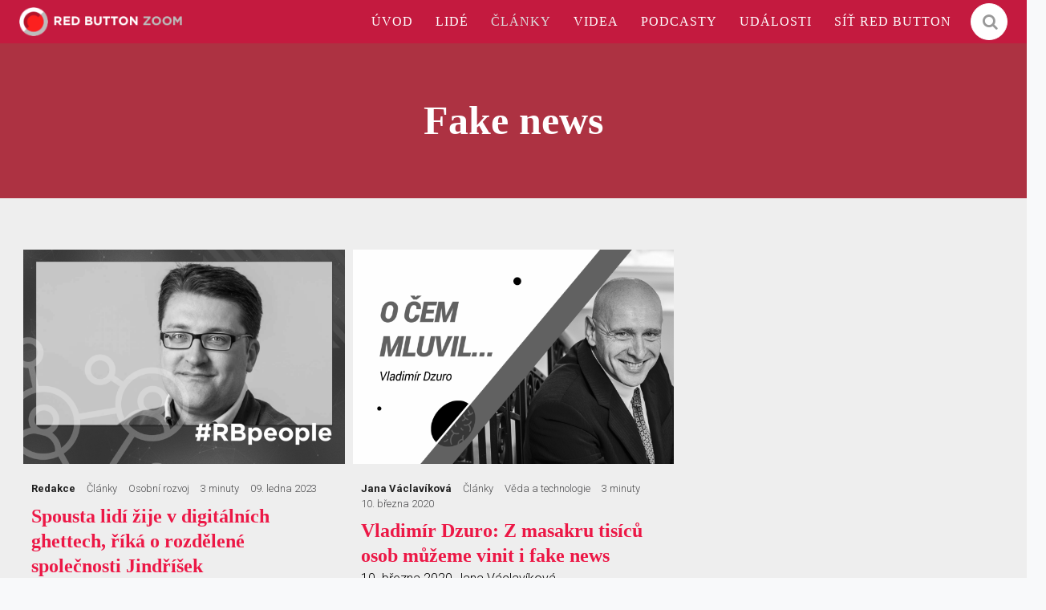

--- FILE ---
content_type: text/html; charset=utf-8
request_url: https://zoom.rba.cz/clanky/fake-news
body_size: 9639
content:
<!DOCTYPE html>
<html lang = "cs" class = "no-js">
<head>
  

<link type="text/css" href="https://fonts.googleapis.com/css?family=Playfair+Display:400,400i,700,700i,900,900i&amp;subset=latin-ext" rel="stylesheet" />
<link type="text/css" href="https://fonts.googleapis.com/css?family=Roboto:100,100i,300,300i,400,400i,500,500i,700,700i&amp;subset=latin-ext" rel="stylesheet" />
<link type="text/css" href="https://zoom.rba.cz/assets/cs/css/cached.1765220662.667753927.core.css" rel="stylesheet" />

<link type="text/css" href="https://cloud.typography.com/7571956/7732572/css/fonts.css" rel="stylesheet" />


  

<meta charset="utf-8" />
<meta name="keywords" content="inspirace, rozhovory, reportáže, případovky, akce, konference, eventy, firemní kultura, inovace, trendy, přednášky, osobní rozvoj" />
<meta name="description" content="Rozhovory s lídry ve svých oborech, případovky, přednášky o inovacích, firemní kultuře a osobním rozvoji. Jdeme do hloubky, sdílíme a inspirujeme." />
<meta name="author" content="solidpixels., https://www.solidpixels.com" />
<meta property="og:type" content="website" />
<meta property="og:site_name" content="RED BUTTON ZOOM" />
<meta property="og:url" content="https://zoom.rba.cz/clanky/fake-news" />
<meta property="og:title" content="Fake news | ZOOM" />
<meta name="robots" content="index, follow" />
<meta name="fb:app_id" content="518936135263185" />
<meta name="viewport" content="width=device-width, initial-scale=1.0" />
<meta http-equiv="X-UA-Compatible" content="IE=edge" />
<title>Fake news | ZOOM</title>
<script type="text/javascript">var CMS_URL = "https://zoom.rba.cz";</script>
<script type="text/javascript">var CMS_ASSETS_URL = "https://zoom.rba.cz/assets/cs";</script>
<script type="text/javascript">document.documentElement.className = document.documentElement.className.replace("no-js","js");</script>
<script type="text/javascript">
      (function(w){
        var cachedDate = !!localStorage.fontCacheExpires && parseInt(localStorage.getItem('fontCacheExpires'));
        var currentTime = new Date().getTime();

        if (cachedDate && cachedDate > currentTime) {
          document.documentElement.className += ' fonts-loaded';
        }
      }(this));
</script>
<script type="text/javascript">var CMS_CONFIG = {"app":{"nav":{"useMobileOnPhone":false,"useMobileOnTablet":false,"useMobileOnDesktop":false,"sm":{"type":"toggle","collapsible":false},"lg":{"type":"priority"}},"breakpoints":{"nav":640,"grid":320,"screenSmall":480,"layout":640,"image":{"360":360,"640":640,"980":980,"1280":1280,"1920":1920,"2600":2600}},"typography":{"headingsLarge":1.2,"headingsModularRatio":{"sm":1.25,"md":1.33}},"defaults":{"imagePlaceholder":"none","lazyImages":{"init":false,"lazyClass":"is-lazy","loadingClass":"is-loading","loadedClass":"is-loaded","expand":800,"hFac":1},"inViewport":{"elementSelector":".section-body, .section .row-main, .gallery-item","offset":0,"onlyForward":true},"coverVideo":{"elementSelector":"[data-cover-video]","aspectRatio":1.7778,"width":"1120","height":"630","showPlaceholder":false,"audio":false,"autoplay":true,"autoplayOffset":100,"cover":true,"startTime":null},"scrollTo":{"elementSelector":"a[href*=\\#]:not([href=\\#]):not(.no-scroll)","offsetTop":0,"timing":1000},"forms":{"elementSelector":".section form.block-form:not(.no-ajax)","validation":true,"inline":true,"ajax":true},"attachment":{"elementSelector":"input.field-control[type=\"file\"]","resetButtonClass":"icon icon-times","filenameLabelClass":"field-filename"},"swiper":{"elementSelector":"[data-slider]","containerModifierClass":"gallery-slider-","slideClass":"gallery-slider-item","slideActiveClass":"is-active","wrapperClass":"gallery-slider-wrapper","loop":true,"navigation":{"nextEl":".slider-btn-next","prevEl":".slider-btn-prev"},"pagination":{"el":".slider-pager","type":"bullets","clickable":true}},"map":{"libraries":[],"filters":[],"scrollwheel":false,"mapTypeControl":false,"asyncInViewport":true},"fancybox":{"elementSelector":".fancybox:not(.noLightbox)","fitToView":true,"autosize":true,"openEffect":"none","padding":0,"closeEffect":"none"},"parallax":{"elementSelector":"[data-parallax]","speedDivider":4,"continuous":true,"scrollOffset":100}},"async_js":{"async-polyfills.js":["https:\/\/cdn.solidpixels.com\/2.26\/template_core\/js\/processed\/async-polyfills.js"],"async-fancybox.js":["https:\/\/cdn.solidpixels.com\/2.26\/template_core\/js\/processed\/async-fancybox.js"],"async-slider.js":["https:\/\/cdn.solidpixels.com\/2.26\/template_core\/js\/processed\/async-slider.js"]}},"language":{"name":"cs","name_full":"cs","prefix":"cs","assets":"cs","i18n":"cs","locale":["cs_CZ.utf-8"],"cms_status":1,"i18n_messages":{":count files":{"one":":count soubor","few":":count soubory","other":":count soubor\u016f"},"date":{"date":{"long":"%N, %d. %C %Y","short":"%d.%m.%Y"},"days":{"abbr":["Ne","Po","\u00dat","St","\u010ct","P\u00e1","So"],"acc":["V ned\u011bli","V pond\u011bl\u00ed","V \u00fater\u00fd","Ve st\u0159edu","Ve \u010dtvrtek","V p\u00e1tek","V sobotu"],"other":["Ned\u011ble","Pond\u011bl\u00ed","\u00dater\u00fd","St\u0159eda","\u010ctvrtek","P\u00e1tek","Sobota"]},"months":{"abbr":["Led","\u00dano","B\u0159e","Dub","Kv\u011b","\u010crv","\u010crc","Srp","Z\u00e1\u0159","\u0158\u00edj","Lis","Pro"],"gen":["ledna","\u00fanora","b\u0159ezna","dubna","kv\u011btna","\u010dervna","\u010dervence","srpna","z\u00e1\u0159\u00ed","\u0159\u00edjna","listopadu","prosince"],"other":["Leden","\u00danor","B\u0159ezen","Duben","Kv\u011bten","\u010cerven","\u010cervenec","Srpen","Z\u00e1\u0159\u00ed","\u0158\u00edjen","Listopad","Prosinec"]},"order":["date","month","year"],"time":{"long":"%H:%M:%S","short":"%H:%M"},"am":"dop.","pm":"odp.","less_than_minute_ago":"p\u0159ed chv\u00edl\u00ed","minute_ago":{"one":"p\u0159ibli\u017en\u011b p\u0159ed minutou","other":"p\u0159ed {delta} minutami"},"hour_ago":{"one":"p\u0159ibli\u017en\u011b p\u0159ed hodinou","other":"p\u0159ed {delta} hodinami"},"day_ago":{"one":"v\u010dera","other":"p\u0159ed {delta} dny"},"week_ago":{"one":"p\u0159ed t\u00fddnem","other":"p\u0159ed {delta} t\u00fddny"},"month_ago":{"one":"p\u0159ed m\u011bs\u00edcem","other":"p\u0159ed {delta} m\u011bs\u00edci"},"year_ago":{"one":"p\u0159ed rokem","other":"p\u0159ed {delta} lety"},"less_than_minute_until":"za chv\u00edli","minute_until":{"one":"p\u0159ibli\u017en\u011b za minutu","few":"za {delta} minuty","other":"za {delta} minut"},"hour_until":{"one":"p\u0159ibli\u017en\u011b za hodinu","few":"za {delta} hodiny","other":"za {delta} hodin"},"day_until":{"one":"z\u00edtra","few":"za {delta} dny","other":"za {delta} dn\u016f"},"week_until":{"one":"za t\u00fdden","few":"za {delta} t\u00fddny","other":"za {delta} t\u00fddn\u016f"},"month_until":{"one":"za m\u011bs\u00edc","few":"za {delta} m\u011bs\u00edce","other":"za {delta} m\u011bs\u00edc\u016f"},"year_until":{"one":"za rok","few":"za {delta} roky","other":"za {delta} let"},"never":"nikdy"},"valid":{"alpha":"Pole :field m\u016f\u017ee obsahovat pouze p\u00edsmena","alpha_dash":"Pole :field m\u016f\u017ee obsahovat pouze p\u00edsmena, \u010d\u00edslice, poml\u010dku a potr\u017e\u00edtko","alpha_numeric":"Pole :field m\u016f\u017ee obsahovat pouze p\u00edsmena a \u010d\u00edslice","color":"Do pole :field mus\u00edte zadat k\u00f3d barvy","credit_card":"Do pole :field mus\u00edte zadat platn\u00e9 \u010d\u00edslo platebn\u00ed karty","date":"Do pole :field mus\u00edte zadat datum","decimal":{"one":"Do pole :field mus\u00edte zadat \u010d\u00edslo s jedn\u00edm desetinn\u00fdm m\u00edstem","other":"Do pole :field mus\u00edte zadat \u010d\u00edslo s :param2 desetinn\u00fdmi m\u00edsty"},"digit":"Do pole :field mus\u00edte zadat cel\u00e9 \u010d\u00edslo","email":"Do pole :field mus\u00edte zadat emailovou adresu","email_domain":"Do pole :field mus\u00edte zadat platnou emailovou dom\u00e9nu","equals":"Pole :field se mus\u00ed rovnat :param2","exact_length":{"one":"Pole :field mus\u00ed b\u00fdt dlouh\u00e9 p\u0159esn\u011b 1 znak","few":"Pole :field mus\u00ed b\u00fdt p\u0159esn\u011b :param2 znaky dlouh\u00e9","other":"Pole :field mus\u00ed b\u00fdt p\u0159esn\u011b :param2 znak\u016f dlouh\u00e9"},"in_array":"Do pole :field mus\u00edte vlo\u017eit pouze jednu z dovolen\u00fdch mo\u017enost\u00ed","ip":"Do pole :field mus\u00edte zadat platnou ip adresu","match":"Pole :field se mus\u00ed shodovat s polem :param2","max_length":{"few":"Pole :field mus\u00ed b\u00fdt nanejv\u00fd\u0161 :param2 znaky dlouh\u00e9","other":"Pole :field mus\u00ed b\u00fdt nanejv\u00fd\u0161 :param2 znak\u016f dlouh\u00e9"},"min_length":{"one":"Pole :field mus\u00ed b\u00fdt alespo\u0148 jeden znak dlouh\u00e9","few":"Pole :field mus\u00ed b\u00fdt alespo\u0148 :param2 znaky dlouh\u00e9","other":"Pole :field mus\u00ed b\u00fdt alespo\u0148 :param2 znak\u016f dlouh\u00e9"},"not_empty":"Pole :field nesm\u00ed b\u00fdt pr\u00e1zdn\u00e9","numeric":":field mus\u00ed m\u00edt \u010d\u00edselnou hodnotu","phone":"Pole :field mus\u00ed b\u00fdt platn\u00e9 telefonn\u00ed \u010d\u00edslo","range":"Hodnota pole :field mus\u00ed le\u017eet v intervalu od :param2 do :param3","regex":"Pole :field mus\u00ed spl\u0148ovat po\u017eadovan\u00fd form\u00e1t","url":"Do pole :field mus\u00edte zadat platnou adresu URL"},":field must contain only letters":"Pole \":field\" m\u016f\u017ee obsahovat pouze p\u00edsmena",":field must contain only numbers, letters and dashes":"Pole \":field\" m\u016f\u017ee obsahovat pouze p\u00edsmena, \u010d\u00edslice, poml\u010dku a potr\u017e\u00edtko",":field must contain only letters and numbers":"Pole \":field\" m\u016f\u017ee obsahovat pouze p\u00edsmena a \u010d\u00edslice",":field must be a color":"Do pole \":field\" mus\u00edte zadat k\u00f3d barvy",":field must be a credit card number":"Do pole \":field\" mus\u00edte zadat platn\u00e9 \u010d\u00edslo platebn\u00ed karty",":field must be a date":"Do pole \":field\" mus\u00edte zadat datum",":field must be a decimal with :param2 places":{"one":"Do pole \":field\" mus\u00edte zadat \u010d\u00edslo s <strong>jedn\u00edm<\/strong> desetinn\u00fdm m\u00edstem","other":"Do pole \":field\" mus\u00edte zadat \u010d\u00edslo s <strong>:param2<\/strong> desetinn\u00fdmi m\u00edsty"},":field must be a digit":"Do pole \":field\" mus\u00edte zadat cel\u00e9 \u010d\u00edslo",":field must be an email address":"Do pole \":field\" mus\u00edte zadat emailovou adresu",":field must contain a valid email domain":"Do pole \":field\" mus\u00edte zadat platnou emailovou dom\u00e9nu",":field must equal :param2":"Pole \":field\" se mus\u00ed rovnat <strong>:param2<\/strong>",":field must be exactly :param2 characters long":{"one":"Pole \":field\" mus\u00ed b\u00fdt dlouh\u00e9 p\u0159esn\u011b <strong>1<\/strong> znak","few":"Pole \":field\" mus\u00ed b\u00fdt p\u0159esn\u011b <strong>:param2<\/strong> znaky dlouh\u00e9","other":"Pole \":field\" mus\u00ed b\u00fdt p\u0159esn\u011b <strong>:param2<\/strong> znak\u016f dlouh\u00e9"},":field must be one of the available options":"Do pole \":field\" mus\u00edte vlo\u017eit pouze jednu z dovolen\u00fdch mo\u017enost\u00ed",":field must be an ip address":"Do pole \":field\" mus\u00edte zadat platnou ip adresu",":field must be the same as :param3":"Pole \":field\" se mus\u00ed shodovat s polem <strong>\":param3\"<\/strong>",":field must not exceed :param2 characters long":{"few":"Pole \":field\" mus\u00ed b\u00fdt nanejv\u00fd\u0161 <strong>:param2<\/strong> znaky dlouh\u00e9","other":"Pole \":field\" mus\u00ed b\u00fdt nanejv\u00fd\u0161 <strong>:param2<\/strong> znak\u016f dlouh\u00e9"},":field must be at least :param2 characters long":{"one":"Pole \":field\" mus\u00ed b\u00fdt alespo\u0148 <strong>1<\/strong> znak dlouh\u00e9","few":"Pole \":field\" mus\u00ed b\u00fdt alespo\u0148 <strong>:param2<\/strong> znaky dlouh\u00e9","other":"Pole \":field\" mus\u00ed b\u00fdt alespo\u0148 <strong>:param2<\/strong> znak\u016f dlouh\u00e9"},":field must not be empty":"Pole \":field\" nesm\u00ed b\u00fdt pr\u00e1zdn\u00e9",":field must be numeric":"\":field\" mus\u00ed m\u00edt \u010d\u00edselnou hodnotu",":field must be a phone number":"Pole \":field\" mus\u00ed b\u00fdt platn\u00e9 telefonn\u00ed \u010d\u00edslo",":field must be within the range of :param2 to :param3":"Hodnota pole \":field\" mus\u00ed le\u017eet v intervalu <strong>od :param2 do :param3<\/strong>",":field does not match the required format":"Pole \":field\" mus\u00ed spl\u0148ovat po\u017eadovan\u00fd form\u00e1t",":field must be a url":"Do pole \":field\" mus\u00edte zadat platnou adresu URL",":field is not valid domain \/ hostname":"Do pole \":field\" mus\u00edte zadat platnou dom\u00e9nu","availability - in_stock":"Skladem","availability - out_of_stock":"Na objedn\u00e1n\u00ed","availability - sold_out":"Prodej ukon\u010den","availability - does_not_exist":"Nen\u00ed dostupn\u00e1","status - new":"Nov\u00e1","status - in_progress":"Vy\u0159izuje se","status - finished":"Dokon\u010den\u00e1","status - storno":"Storno","Persons":"Lid\u00e9","reading_minutes":{"one":"minuta","few":"minuty","other":"minut"},"type - slideslive":"Slideslive","type - youtube":"Youtube"},"validation":{"required":"Pole \"{label}\" nesm\u00ed b\u00fdt pr\u00e1zdn\u00e9","email":"Do pole \"{label}\" mus\u00edte zadat emailovou adresu","tel":"Pole \"{label}\" mus\u00ed b\u00fdt platn\u00e9 telefonn\u00ed \u010d\u00edslo","maxLength":"Pole \"{label}\" mus\u00ed b\u00fdt nanejv\u00fd\u0161 <strong>{maxLength}<\/strong> znak\u016f dlouh\u00e9","minLength":"Pole \"{label}\" mus\u00ed b\u00fdt alespo\u0148 <strong>{minLength}<\/strong> znak\u016f dlouh\u00e9","maxFileSize":"Soubor je p\u0159\u00edli\u0161 velk\u00fd, maxim\u00e1ln\u00ed velikost souboru je {maxFileSize}."},"i18n_code":"cs","site_url":"https:\/\/zoom.rba.cz"},"site_url":"https:\/\/zoom.rba.cz","cms_url":"https:\/\/zoom.rba.cz\/cms","cdn_url":"https:\/\/cdn.solidpixels.com\/2.26","assets_url":"https:\/\/zoom.rba.cz\/assets\/cs","api_google_key":"AIzaSyCA8GqNOXUFqTpqTdDsBpUhhme3waeb2pk","api_sentry_key":"https:\/\/2330b8b920037a6bdc40ba9682d1ca48@o4510499984769024.ingest.de.sentry.io\/4510500090282064","cookies":{"bar_hidden":false,"ac_allowed":true,"mc_allowed":true},"fonts":{"Playfair Display":[{"weight":"400"},{"weight":"700"},{"weight":"900"}],"Roboto":[{"weight":"100"},{"weight":"300"},{"weight":"400"},{"weight":"500"},{"weight":"700"}]}};</script>
<link type="image/png" href="https://zoom.rba.cz/files/favicon.png" rel="shortcut icon" />
<link type="image/png" href="https://zoom.rba.cz/files/resize/32/32/favicon.png" rel="icon" sizes="32x32" />
<link type="image/png" href="https://zoom.rba.cz/files/resize/16/16/favicon.png" rel="icon" sizes="16x16" />

  
</head>
<body class = "production not-mobile not-tablet use-header-fixed  none use-headings-underline cms-articles_tag-read cms-articles_tag-articles_tag1025">


  <div id = "page" class = "page">
      <div id = "header" class = "header">
        <div class = "row-main">
          <div class="menubar">
            <div class="menubar-cell menubar-header">
                <div class="logo logo-image">
          
                    <a class="logo-element" href="https://zoom.rba.cz" title="RED BUTTON ZOOM"><span><img src="https://zoom.rba.cz/files/rba-zoom-grey.png" alt="RED BUTTON ZOOM"></img></span></a>
                </div>
          
            </div><!-- /menubar-header -->
          
          
          
              <div class="menubar-cell menubar-primary" data-nav="priority" data-submenu="doubleTap">
                <button type="button" data-toggle="nav" data-target="#menu-main" class="nav-toggle" aria-expanded="false">
                  <span class="nav-toggle-icon"></span>
                  <span class="nav-toggle-label">Menu</span>
                </button>
          
                <nav id="menu-main" class="nav nav-primary" aria-label="Hlavní navigace">
                  <ul id="menu-1" class=" reset"><li class=""><a href="https://zoom.rba.cz" class=""><span>ÚVOD</span></a></li> <li class=""><a href="https://zoom.rba.cz/#people" class=""><span>LIDÉ</span></a></li> <li class=" active"><a href="https://zoom.rba.cz/clanky" class=" active"><span>ČLÁNKY</span></a></li> <li class=""><a href="https://zoom.rba.cz/videa" class=""><span>VIDEA</span></a></li> <li class=""><a href="https://zoom.rba.cz/podcasty" class=""><span>PODCASTY</span></a></li> <li class=""><a href="https://zoom.rba.cz/udalosti" class=""><span>UDÁLOSTI</span></a></li> <li class=""><a href="https://www.redbutton.cz/" class=""><span>SÍŤ RED BUTTON</span></a></li></ul>
                </nav>
              </div><!-- /menubar-menu -->
          
            <div class="search-form">
              <form action="/vyhledavani" class="form">
                <input type="text" class="search-input" name="q" placeholder="Hledej..." autocomplete="off" required>
                <button tabindex="-1" type="reset" class="search-reset btn btn-icon" id="search-reset">
                  &times;
                </button>
                <button type="submit" class="search-submit btn btn-inverse btn-icon" id="search-submit" title="Hledat">
                  <i class="icon icon-search" aria-hidden="true"></i>
                </button>
              </form>
              <button type="button" class="search-toggler btn btn-inverse btn-icon" id="search-toggler" title="Hledat">
                <i class="icon icon-search" aria-hidden="true"></i>
              </button>
            </div>
          
          
          
          </div><!-- /menubar -->
        </div>
      </div>
    <div id = "main" class = "main">
      <div class="section section-has-background section-height-normal section-align-middle section-color-inverse article-hero"><div class="section-body"><div class="row-main"><div class="col col-1-12 grid-12-12"><div class="block block-inline article-title" data-lb="region" data-lb-id="sections.0.rows.0.columns.0.regions.0"><h1 class="center">Fake news</h1>
</div></div></div></div><div class="section-background" style="background-color:rgba(173,50,66,1)"></div></div><div class="section section-has-background section-height-normal section-align-middle section-color-default"><div class="section-body"><div class="row-main"><div class="col col-1-12 grid-12-12"><div class="block block-entries" data-lb="region" data-lb-id="sections.1.rows.0.columns.0.regions.0">




    <div class = "entry-list grid entries-articles" style = "" data-entries = "list">
        <div class = "entry grid-col-3 entry-articles " style = "" data-entries = "entry">
          <div class = "entry-inner">
              <div class = "entry-media" style = "">
                <a class = "image image-mask ratio-standard"
                
                
                href = "https://zoom.rba.cz/clanky/spousta-lidi-zije-v-digitalnich-ghettech-rika-o-rozdelene-spolecnosti-jindrisek">
                  <img alt="Spousta lidí žije v digitálních ghettech, říká o rozdělené společnosti Jindříšek" class="is-lazy" data-srcset="https://zoom.rba.cz/files/responsive/360/0/3300-rbpeople-01-5.png 360w, https://zoom.rba.cz/files/responsive/640/0/3300-rbpeople-01-5.png 640w, https://zoom.rba.cz/files/responsive/980/0/3300-rbpeople-01-5.png 980w, https://zoom.rba.cz/files/responsive/1280/0/3300-rbpeople-01-5.png 1250w" data-sizes="(min-width:1376px) 459px, (min-width:640px) 33vw, (min-width:480px) 50vw, 100vw"><noscript><img alt="Spousta lidí žije v digitálních ghettech, říká o rozdělené společnosti Jindříšek" srcset="https://zoom.rba.cz/files/responsive/360/0/3300-rbpeople-01-5.png 360w, https://zoom.rba.cz/files/responsive/640/0/3300-rbpeople-01-5.png 640w, https://zoom.rba.cz/files/responsive/980/0/3300-rbpeople-01-5.png 980w, https://zoom.rba.cz/files/responsive/1280/0/3300-rbpeople-01-5.png 1250w" sizes="(min-width:1376px) 459px, (min-width:640px) 33vw, (min-width:480px) 50vw, 100vw"></noscript>
                </a>
              </div>
        
            <div class = "entry-header">
                <a class = "entry-tag entry-tag-highlighted" href = "https://zoom.rba.cz/clanky/redakce">
                  <strong>Redakce</strong>
                </a>
                <span class = "entry-tag entry-type">Články</span>
                <a class = "entry-tag entry-category" href = "https://zoom.rba.cz/clanky/vzdelavani">
                  <span>Osobní rozvoj</span>
                </a>
                <span class = "entry-tag duration">3 minuty</span>
                <span class = "entry-tag entry-published">09. ledna 2023</span>
        
            </div>
        
              <div class = "entry-body align-left">
        
                  <h3 class = "entry-title">
                  <a href = "https://zoom.rba.cz/clanky/spousta-lidi-zije-v-digitalnich-ghettech-rika-o-rozdelene-spolecnosti-jindrisek" target = "_self" title = "Spousta lidí žije v digitálních ghettech, říká o rozdělené společnosti Jindříšek">Spousta lidí žije v digitálních ghettech, říká o rozdělené společnosti Jindříšek</a></h3>
        
                  <p class = "entry-meta">
                      <span class = "entry-meta-published">
                        <span class = "entry-meta-value">09. ledna 2023</span>
                      </span> <br/>
                      <span class = "entry-meta-articles_author">
                        <span class = "entry-meta-value">Redakce</span>
                      </span> <br/>
                  </p>
        
                  <p class = "">
                    Je jedno, jestli prodáváte jogurt nebo prezidentského kandidáta. U obojího fungují stejná pravidla a musí se to umět, tvrdí jeden z nejzkušenějších českých digitálních marketérů Tomáš Jindříšek. Přiná&hellip;
                  </p>
        
        
              </div>
          </div>
        </div>
        <div class = "entry grid-col-3 entry-articles " style = "" data-entries = "entry">
          <div class = "entry-inner">
              <div class = "entry-media" style = "">
                <a class = "image image-mask ratio-standard"
                
                
                href = "https://zoom.rba.cz/clanky/vladimir-dzuro-z-masakru-tisicu-osob-muzeme-vinit-i-fake-news">
                  <img alt="Vladimír Dzuro: Z masakru tisíců osob můžeme vinit i fake news" class="is-lazy" data-srcset="https://zoom.rba.cz/files/responsive/360/0/rb-bb-o-cem-mluvil-dzuro.png 360w, https://zoom.rba.cz/files/responsive/640/0/rb-bb-o-cem-mluvil-dzuro.png 640w, https://zoom.rba.cz/files/responsive/980/0/rb-bb-o-cem-mluvil-dzuro.png 980w, https://zoom.rba.cz/files/responsive/1280/0/rb-bb-o-cem-mluvil-dzuro.png 1280w, https://zoom.rba.cz/files/responsive/1920/0/rb-bb-o-cem-mluvil-dzuro.png 1640w" data-sizes="(min-width:1376px) 459px, (min-width:640px) 33vw, (min-width:480px) 50vw, 100vw"><noscript><img alt="Vladimír Dzuro: Z masakru tisíců osob můžeme vinit i fake news" srcset="https://zoom.rba.cz/files/responsive/360/0/rb-bb-o-cem-mluvil-dzuro.png 360w, https://zoom.rba.cz/files/responsive/640/0/rb-bb-o-cem-mluvil-dzuro.png 640w, https://zoom.rba.cz/files/responsive/980/0/rb-bb-o-cem-mluvil-dzuro.png 980w, https://zoom.rba.cz/files/responsive/1280/0/rb-bb-o-cem-mluvil-dzuro.png 1280w, https://zoom.rba.cz/files/responsive/1920/0/rb-bb-o-cem-mluvil-dzuro.png 1640w" sizes="(min-width:1376px) 459px, (min-width:640px) 33vw, (min-width:480px) 50vw, 100vw"></noscript>
                </a>
              </div>
        
            <div class = "entry-header">
                <a class = "entry-tag entry-tag-highlighted" href = "https://zoom.rba.cz/clanky/jana-vaclavikova">
                  <strong>Jana Václavíková</strong>
                </a>
                <span class = "entry-tag entry-type">Články</span>
                <a class = "entry-tag entry-category" href = "https://zoom.rba.cz/clanky/veda-a-technologie">
                  <span>Věda a technologie</span>
                </a>
                <span class = "entry-tag duration">3 minuty</span>
                <span class = "entry-tag entry-published">10. března 2020</span>
        
            </div>
        
              <div class = "entry-body align-left">
        
                  <h3 class = "entry-title">
                  <a href = "https://zoom.rba.cz/clanky/vladimir-dzuro-z-masakru-tisicu-osob-muzeme-vinit-i-fake-news" target = "_self" title = "Vladimír Dzuro: Z masakru tisíců osob můžeme vinit i fake news">Vladimír Dzuro: Z masakru tisíců osob můžeme vinit i fake news</a></h3>
        
                  <p class = "entry-meta">
                      <span class = "entry-meta-published">
                        <span class = "entry-meta-value">10. března 2020</span>
                      </span> <br/>
                      <span class = "entry-meta-articles_author">
                        <span class = "entry-meta-value">Jana Václavíková</span>
                      </span> <br/>
                  </p>
        
                  <p class = "">
                    Detektivky, akční filmy a představa, že práce v největší policejní organizaci světa bude stejná jako ve fiktivním světě, přivedla Vladimíra Dzura, vyšetřovatele z české kriminálky, v 90. letech do Int&hellip;
                  </p>
        
        
              </div>
          </div>
        </div>
    </div>

</div></div></div></div><div class="section-background" style="background-color:rgba(238,238,238,1)"></div></div>
    </div>
    <div id = "footer" class = "footer" role = "contentinfo">
      <div class="row-main"><div class="col col-1-12 grid-12-12"><div class="block block-inline" data-lb="region" data-lb-id=""><h3><strong>Newsletter ze sítě Red Button</strong></h3>
</div></div></div>
<div class="row-main"><div class="col col-1-12 grid-7-12"><div class="row"><div class="col col-1-12 grid-7-12"><div class="block block-image" data-lb="region" data-lb-id=""><div style="padding-bottom:29.254302103250478%" class="image ratio-original image-mask"><img class="is-lazy" data-srcset="https://zoom.rba.cz/files/responsive/360/0/01-shortcut-logo.png 360w,https://zoom.rba.cz/files/responsive/640/0/01-shortcut-logo.png 640w,https://zoom.rba.cz/files/responsive/980/0/01-shortcut-logo.png 980w,https://zoom.rba.cz/files/responsive/1280/0/01-shortcut-logo.png 1280w,https://zoom.rba.cz/files/responsive/1920/0/01-shortcut-logo.png 1569w" data-sizes="(min-width:1376px) 468px, (min-width:640px) 34.03vw, (min-width:480px) 58.33vw, (min-width:320px) 58.33vw, 100.00vw"/><noscript><img srcset="https://zoom.rba.cz/files/responsive/360/0/01-shortcut-logo.png 360w,https://zoom.rba.cz/files/responsive/640/0/01-shortcut-logo.png 640w,https://zoom.rba.cz/files/responsive/980/0/01-shortcut-logo.png 980w,https://zoom.rba.cz/files/responsive/1280/0/01-shortcut-logo.png 1280w,https://zoom.rba.cz/files/responsive/1920/0/01-shortcut-logo.png 1569w" sizes="(min-width:1376px) 468px, (min-width:640px) 34.03vw, (min-width:480px) 58.33vw, (min-width:320px) 58.33vw, 100.00vw"></noscript></div></div></div> <div class="col col-8-12 grid-5-12"><div class="block block-spacer" data-lb="region" data-lb-id=""><div class="block-spacer-element" style="height:50px"></div></div></div></div>
<div class="row"><div class="col col-1-12 grid-12-12"><div class="block block-inline" data-lb="region" data-lb-id=""><p class="text-large">Každý měsíc pro vás vybíráme skvělý obsah a eventy. Na ty vás navíc často pozveme se speciální slevou. Nezmeškejte přiležitost naučit se něco nového a přihlaste se k odběru Shortcutu!</p>
</div></div></div>
<div class="row"><div class="col col-1-12 grid-9-12"><div class="block block-html" data-lb="region" data-lb-id=""><form id="se-webform" method="post" target="_self" class="se-webform" action="https://app.smartemailing.cz/public/web-forms-v2/display-form/672211-exp7rf7fdjormlz3sgiabs5x8c6cl1qbug1b1vxvn80ajjbptdoadlyftr1oxn3xud9aovn00183gf5mjygm453k7rlgqz15zhot" style="width: 100%; max-width: 650px">
  <div class="se-webform-inner">
       <div class="se-body">
      <ul>
          <label for="email" class="se-label se-required">E-mailová adresa</label>
          <input type="email" id="email" name="fields[df_emailaddress]" required placeholder="Vaše e-mailová adresa">
      </ul>
    </div>
    <div class="se-submit">
      <button type="submit">Přihlaste mě!</button>
    </div>
  </div>
  <input type="hidden" name="referrer" id="se-ref-field-id">
  <input type="hidden" name="sessionid" id="se-sessionid-field">
  <input type="hidden" name="sessionUid" id="se-sessionUid-field">
  <input type="hidden" name="_do" value="webFormHtmlRenderer-webFormForm-submit">
</form>

<style>
  body {
    font-family: Arial, sans-serif;
    background: #f8f9fa;
    color: #333;
  }
  .se-webform {
    width: 100%;
    max-width: 600px;
    background: #fff;
    box-shadow: 0px 4px 8px rgba(0, 0, 0, 0.1);
    border-radius: 8px;
    padding: 20px;
    margin: 40px auto;
  }
  .se-header h3 {
    margin: 0;
    padding: 0 0 20px;
    font-size: 1.75em;
    color: #E9244A;
    text-align: center;
  }
  .se-text p {
    padding: 0 0 20px;
    text-align: center;
    color: #6c757d;
    font-size: 1em;
    line-height: 1.6;
  }
  .se-body ul {
    list-style: none;
    padding: 0;
    margin: 0;
  }
  .se-body ul li {
    margin-bottom: 0.1em;
  }
  .se-label {
    display: block;
    margin-bottom: 0.5em;
    font-weight: 600;
    color: #495057;
  }
  .se-required:after {
    content: " *";
    color: #f00;
  }
  input[type="email"] {
    width: 100%;
    padding: 10px;
    border: 1px solid #ced4da;
    border-radius: 4px;
    font-size: 1em;
  }
  .se-submit {
    text-align: center;
    padding-top: 30px;
  }
  .se-submit button {
    padding: 12px 30px;
    background: #E9244A;
    color: #fff;
    border: none;
    border-radius: 4px;
    cursor: pointer;
    font-size: 1em;
    transition: background 0.3s ease;
  }
  .se-submit button:hover {
    background: #9a0007;
  }
  .se-consent {
    font-size: 0.9em;
    color: #6c757d;
    text-align: justify;
    margin-top: 20px;
  }
</style>

<script>
  document.addEventListener("DOMContentLoaded", function() {
    var form = document.getElementById("se-webform");
    form.addEventListener("submit", function(event) {
      document.getElementById("se-sessionid-field").value = sessionStorage.getItem("sessionId") || "";
      document.getElementById("se-sessionUid-field").value = sessionStorage.getItem("sessionUid") || "";
    });
  });
</script></div></div> <div class="col col-10-12 grid-3-12"><div class="block block-spacer" data-lb="region" data-lb-id=""><div class="block-spacer-element" style="height:50px"></div></div></div></div>
<div class="row"><div class="col col-1-12 grid-12-12"><div class="block block-inline" data-lb="region" data-lb-id=""><p>Odesláním nám dáváte výslovný souhlas se zpracováním vašich osobních údajů (tj. e-mailu). Více o tom, jak s ním nakládáme, najdete&nbsp;na&nbsp;<a href="https://www.redbutton.cz/informace-o-zpracovani-udaju">samostatné stránce</a>.</p>
</div></div></div>
<div class="row"><div class="col col-1-12 grid-12-12"><div class="block block-inline" data-lb="region" data-lb-id=""><p>Red Button je podnikatelský ekosystém. Profesionálové a inovátoři napříč obory se v něm mohou potkávat, spojovat síly, spolupracovat a učit se návzájem jeden od druhého. Více o nás na <a href="http://www.redbutton.cz">www.redbutton.cz</a>.</p>
</div></div></div>
<div class="row"><div class="col col-1-12 grid-12-12"><div class="block block-image" data-lb="region" data-lb-id=""><div class="image image-width-original"><img class="is-lazy"/><noscript><img src="undefined"></noscript></div></div></div></div></div> <div class="col col-8-12 grid-1-12"><div class="block block-spacer" data-lb="region" data-lb-id=""><div class="block-spacer-element" style="height:50px"></div></div></div> <div class="col col-9-12 grid-4-12"><div class="block block-inline" data-lb="region" data-lb-id=""><p class="text-large"><a href="http://zoom.rba.cz/clanky">Články</a><br />
<a href="https://zoom.rba.cz/videa">Videa</a><br />
<a href="https://zoom.rba.cz/podcasty">Podcasty</a><br />
<a href="https://zoom.rba.cz/udalosti">Události</a><br />
<a href="https://zoom.rba.cz/o-zoomu">O ZOOMu</a></p>
</div> <div class="block block-spacer" data-lb="region" data-lb-id=""><div class="block-spacer-element" style="height:111px"></div></div></div></div>
<div class="row-main"><div class="col col-1-12 grid-4-12"><div class="block block-spacer" data-lb="region" data-lb-id=""><div class="block-spacer-element" style="height:50px"></div></div></div> <div class="col col-5-12 grid-4-12"><div class="block block-image" data-lb="region" data-lb-id=""><a style="padding-bottom:38.69565217391304%" class="image ratio-original image-mask" href="https://www.redbutton.cz"><img class="is-lazy" data-srcset="https://zoom.rba.cz/files/responsive/360/0/red-button-logo-neg-3.png 360w,https://zoom.rba.cz/files/responsive/640/0/red-button-logo-neg-3.png 460w" data-sizes="(min-width:1376px) 459px, (min-width:640px) 33.33vw, 100.00vw"/><noscript><img srcset="https://zoom.rba.cz/files/responsive/360/0/red-button-logo-neg-3.png 360w,https://zoom.rba.cz/files/responsive/640/0/red-button-logo-neg-3.png 460w" sizes="(min-width:1376px) 459px, (min-width:640px) 33.33vw, 100.00vw"></noscript></a></div></div> <div class="col col-9-12 grid-4-12"><div class="block block-spacer" data-lb="region" data-lb-id=""><div class="block-spacer-element" style="height:50px"></div></div></div></div>
<div class="row-main"><div class="col col-1-12 grid-12-12"><div class="block block-html" data-lb="region" data-lb-id=""><script type="text/javascript">
(function(sm,a,rt,e,ma,il,i,ng){a._se=a._se||[];for(ng=0;ng<ma.length;ng++){i=sm.createElement(rt);
il=sm.getElementsByTagName(rt)[0];i.async=1;i.src=e+ma[ng]+'.js';il.parentNode.insertBefore(i,il);}})
(document,window,'script','https://app.smartemailing.cz/js/tracking/',['tracker','basic']);
_se.push(['init', '0d1e4f9e-e525-11ee-aae3-9c69b462e2e4' ]);
</script></div></div></div>
<div class="row-main"><div class="col col-1-12 grid-12-12"><div class="block block-inline" data-lb="region" data-lb-id=""><p class="right">Web běží na <a href="https://www.solidpixels.net">solidpixels</a>.</p>
</div></div></div>
    </div>
    
    
  </div>

    <div id = "panel-cookies" class = "panel-fixed panel-fixed--bottom cookie-bar hidden">
  <div class = "cookie-bar-wrapper">
    <div class = "cookie-bar-content">
      <div class = "cookie-bar-message">
        <p>Abychom vám usnadnili procházení stránek, nabídli přizpůsobený obsah nebo reklamu a mohli anonymně analyzovat návštěvnost, využíváme soubory cookies, které sdílíme se svými partnery pro sociální média, inzerci a analýzu. Jejich nastavení upravíte odkazem "Nastavení cookies" a kdykoliv jeji můžete změnit v patičce webu. Podrobnější informace najdete v našich <a href="https://zoom.rba.cz/informace-o-zpracovani-osobnich-udaju">Informacích o zpracování osobních údajů</a> a používání souborů cookies. Souhlasíte s používáním cookies?</p>

      </div>

      <div class = "cookie-bar-settings">
        <div class = "field field-checkbox field-form_checkbox field-form_checkbox--cookie">
          <div class = "field-wrapper">
            <input type = "checkbox" value = "1" id = "cookies_allow_fc" checked = "checked" disabled = "disabled">
            <label for = "cookies_allow_fc">Funkční cookies</label>
          </div>
          <div class = "cookie-description">
            <p>Zprostředkovávají základní funkčnost stránky, web bez nich nemůže fungovat.</p>

          </div>
        </div>

          <div class = "field field-checkbox field-form_checkbox field-form_checkbox--cookie">
            <div class = "field-wrapper">
              <input type = "checkbox" id = "cookies_allow_ac" value = "1" checked = "checked" />
              <label for = "cookies_allow_ac">Analytické cookies</label>
            </div>
            <div class = "cookie-description">
              <p>Počítají návštěvnost webu a sběrem anonymních statistik umožňují provozovateli lépe pochopit své návštěvníky a stránky tak neustále vylepšovat.</p>

            </div>
          </div>

          <div class = "field field-checkbox field-form_checkbox field-form_checkbox--cookie">
            <div class = "field-wrapper">
              <input type = "checkbox" id = "cookies_allow_mc" value = "1" checked = "checked" />
              <label for = "cookies_allow_mc">Marketingové cookies</label>
            </div>
            <div class = "cookie-description">
              <p>Shromažďují informace pro lepší přizpůsobení reklamy vašim zájmům, a to na těchto webových stránkách i mimo ně.</p>

            </div>
          </div>
      </div>
    </div>
    <div class = "cookie-bar-actions">
      <button class = "btn btn-sm btn-simple js-cookies-toggle-settings"><span class="btn__label">Nastavení&nbsp;<i class = "icon icon-chevron-right"></i></span></button>
      <button class = "btn btn-sm btn-default btn-confirm js-cookies-confirm site_cookies_notification_close"><span class="btn__label">Povolit vybrané</span></button>
      <button class = "btn btn-sm btn-default btn-confirm js-cookies-confirm-all site_cookies_notification_close"><span class="btn__label">Povolit vše</span></button>
      <button class = "btn btn-sm btn-default btn-confirm js-cookies-decline-all site_cookies_notification_close"><span class="btn__label">Povolit povinné</span></button>
    </div>
  </div>
</div>


  

<script type="text/javascript" src="https://zoom.rba.cz/assets/cs/js/cached.1655371123.2335929005.core.js"></script>
<script type="text/javascript" src="https://zoom.rba.cz/assets/cs/js/cached.1765220662.2308436548.module.js"></script>
<script type="text/javascript" src="https://zoom.rba.cz/assets/cs/js/cached.1765220662.4006106931.app.js"></script>
<script type="text/javascript" src="https://zoom.rba.cz/assets/cs/js/cached.app.init.js"></script>

</body>
</html>

--- FILE ---
content_type: text/css
request_url: https://zoom.rba.cz/assets/cs/css/cached.1765220662.667753927.core.css
body_size: 39865
content:
/* File: https://zoom.rba.cz/assets/cs/css/style.css
   Compiled at: 2025-12-08 20:04:25 
================================ */
.text-hide{font:0/0 a;color:transparent;text-decoration:none}@font-face{font-family:FontAwesome;src:url(https://cdn.solidpixels.com/2.26/template_core/font/fontawesome-webfont.eot?v=4.7.0);src:url(https://cdn.solidpixels.com/2.26/template_core/font/fontawesome-webfont.eot?#iefix&v=4.7.0) format('embedded-opentype'),url(https://cdn.solidpixels.com/2.26/template_core/font/fontawesome-webfont.woff2?v=4.7.0) format('woff2'),url(https://cdn.solidpixels.com/2.26/template_core/font/fontawesome-webfont.woff?v=4.7.0) format('woff'),url(https://cdn.solidpixels.com/2.26/template_core/font/fontawesome-webfont.ttf?v=4.7.0) format('truetype'),url(https://cdn.solidpixels.com/2.26/template_core/font/fontawesome-webfont.svg?v=4.7.0#fontawesomeregular) format('svg');font-weight:400;font-style:normal;font-display:fallback}.icon{display:inline-block;font:normal normal normal 14px/1 FontAwesome;font-size:inherit;text-rendering:auto;-webkit-font-smoothing:antialiased;-moz-osx-font-smoothing:grayscale}.icon-lg{font-size:1.33333333em;line-height:.75em;vertical-align:-15%}.icon-2x{font-size:2em}.icon-3x{font-size:3em}.icon-4x{font-size:4em}.icon-5x{font-size:5em}.icon-fw{width:1.28571429em;text-align:center}.icon-link:before{content:"\f0c1"}.icon-headphones:before{content:"\f025"}.icon-search:before{content:"\f002"}.icon-angle-double-left:before{content:"\f100"}.icon-angle-double-right:before{content:"\f101"}.icon-angle-left:before{content:"\f104"}.icon-angle-right:before{content:"\f105"}.icon-play:before{content:"\f04b"}.icon-calendar-plus-o:before{content:"\f271"}.icon-facebook:before{content:"\f09a"}.icon-youtube:before{content:"\f167"}.icon-linkedin:before{content:"\f0e1"}.icon-twitter:before{content:"\f099"}.icon-flickr:before{content:"\f16e"}.icon-pinterest:before{content:"\f0d2"}.icon-foursquare:before{content:"\f180"}.icon-google-plus:before{content:"\f0d5"}.icon-instagram:before{content:"\f16d"}.icon-vimeo:before{content:"\f27d"}.icon-phone:before{content:"\f095"}.icon-envelope-o:before{content:"\f003"}.icon-map-marker:before{content:"\f041"}.icon-calendar-o:before{content:"\f133"}.icon-caret-down:before{content:"\f0d7"}.icon-quote-right:before{content:"\f10e"}.icon-times:before{content:"\f00d"}.icon-chevron-down:before{content:"\f078"}.icon-chevron-right:before{content:"\f054"}.icon-search:before{content:"\f002"}.icon-crosshairs:before{content:"\f05b"}/*! fancyBox v2.1.5 fancyapps.com | fancyapps.com/fancybox/#license */.fancybox-image,.fancybox-inner,.fancybox-nav,.fancybox-nav span,.fancybox-outer,.fancybox-skin,.fancybox-tmp,.fancybox-wrap,.fancybox-wrap iframe,.fancybox-wrap object{padding:0;margin:0;border:0;outline:0;vertical-align:top}.fancybox-wrap{position:absolute;top:0;left:0;z-index:8020}.fancybox-skin{position:relative;background:#f9f9f9;color:#444;text-shadow:none;border-radius:4px}.fancybox-opened{z-index:8030}.fancybox-opened .fancybox-skin{box-shadow:0 10px 25px rgba(0,0,0,.5)}.fancybox-inner,.fancybox-outer{position:relative}.fancybox-inner{overflow:hidden}.fancybox-type-iframe .fancybox-inner{-webkit-overflow-scrolling:touch}.fancybox-error{color:#444;font:14px/20px "Helvetica Neue",Helvetica,Arial,sans-serif;margin:0;padding:15px;white-space:nowrap}.fancybox-iframe,.fancybox-image{display:block;width:100%;height:100%}.fancybox-image{max-width:100%;max-height:100%}#fancybox-loading,.fancybox-close,.fancybox-next span,.fancybox-prev span{background-image:url(fancybox_sprite.png)}#fancybox-loading{position:fixed;top:50%;left:50%;margin-top:-22px;margin-left:-22px;background-position:0 -108px;opacity:.8;cursor:pointer;z-index:8060}#fancybox-loading div{width:44px;height:44px;background:url(fancybox_loading.gif) center center no-repeat}.fancybox-close{position:absolute;top:-18px;right:-18px;width:36px;height:36px;cursor:pointer;z-index:8040}.fancybox-nav{position:absolute;top:0;width:40%;height:100%;cursor:pointer;text-decoration:none;background:transparent url(blank.gif);-webkit-tap-highlight-color:transparent;z-index:8040}.fancybox-prev{left:0}.fancybox-next{right:0}.fancybox-nav span{position:absolute;top:50%;width:36px;height:34px;margin-top:-18px;cursor:pointer;z-index:8040;visibility:hidden}.fancybox-prev span{left:10px;background-position:0 -36px}.fancybox-next span{right:10px;background-position:0 -72px}.fancybox-nav:hover span{visibility:visible}.fancybox-tmp{position:absolute;top:-99999px;left:-99999px;visibility:hidden;max-width:99999px;max-height:99999px;overflow:visible!important}.fancybox-lock{overflow:hidden!important;width:auto}.fancybox-lock body{overflow:hidden!important}.fancybox-lock-test{overflow-y:hidden!important}.fancybox-overlay{position:absolute;top:0;left:0;overflow:hidden;display:none;z-index:8010;background:url(fancybox_overlay.png)}.fancybox-overlay-fixed{position:fixed;bottom:0;right:0}.fancybox-lock .fancybox-overlay{overflow:auto;overflow-y:scroll}.fancybox-title{visibility:hidden;font:normal 13px/20px "Helvetica Neue",Helvetica,Arial,sans-serif;position:relative;text-shadow:none;z-index:8050}.fancybox-opened .fancybox-title{visibility:visible}.fancybox-title-float-wrap{position:absolute;bottom:0;right:50%;margin-bottom:-35px;z-index:8050;text-align:center}.fancybox-title-float-wrap .child{display:inline-block;margin-right:-100%;padding:2px 20px;background:0 0;background:rgba(0,0,0,.8);border-radius:15px;text-shadow:0 1px 2px #222;color:#fff;font-weight:700;line-height:24px;white-space:nowrap}.fancybox-title-outside-wrap{position:relative;margin-top:10px;color:#fff}.fancybox-title-inside-wrap{padding-top:10px}.fancybox-title-over-wrap{position:absolute;bottom:0;left:0;color:#fff;padding:10px;background:#000;background:rgba(0,0,0,.8)}@media only screen and (-webkit-min-device-pixel-ratio:1.5),only screen and (min--moz-device-pixel-ratio:1.5),only screen and (min-device-pixel-ratio:1.5){#fancybox-loading,.fancybox-close,.fancybox-next span,.fancybox-prev span{background-image:url(fancybox_sprite@2x.png);background-size:44px 152px}#fancybox-loading div{background-image:url(fancybox_loading@2x.gif);background-size:24px 24px}}.fancybox-next span,.fancybox-prev span{background-position:center center;width:48px;height:64px;margin-top:-32px;background-size:64px 64px;background-color:rgba(0,0,0,.2)}.fancybox-next span{background-image:url(https://cdn.solidpixels.com/2.26/template_core/images/fancybox/slideshow-arrow-right.svg);right:0}.fancybox-prev span{background-image:url(https://cdn.solidpixels.com/2.26/template_core/images/fancybox/slideshow-arrow-left.svg);left:0}.fancybox-close{background-image:url(https://cdn.solidpixels.com/2.26/template_core/images/fancybox/fancybox_sprite.png)}#fancybox-loading{opacity:1}@media only screen and (-webkit-min-device-pixel-ratio:1),only screen and (min--moz-device-pixel-ratio:1),only screen and (min-device-pixel-ratio:1){#fancybox-loading div{width:64px;height:64px;background:url(data:image/svg+xml,%3Csvg%20width%3D%2764px%27%20height%3D%2764px%27%20xmlns%3D%22http%3A%2F%2Fwww.w3.org%2F2000%2Fsvg%22%20viewBox%3D%220%200%20100%20100%22%20preserveAspectRatio%3D%22xMidYMid%22%20class%3D%22uil-ring%22%3E%3Crect%20x%3D%220%22%20y%3D%220%22%20width%3D%22100%22%20height%3D%22100%22%20fill%3D%22none%22%20class%3D%22bk%22%3E%3C%2Frect%3E%3Ccircle%20cx%3D%2250%22%20cy%3D%2250%22%20r%3D%2247.5%22%20stroke-dasharray%3D%22193.99334635916975%20104.45795573186061%22%20stroke%3D%22%23ffffff%22%20fill%3D%22none%22%20stroke-width%3D%225%22%3E%3CanimateTransform%20attributeName%3D%22transform%22%20type%3D%22rotate%22%20values%3D%220%2050%2050%3B180%2050%2050%3B360%2050%2050%3B%22%20keyTimes%3D%220%3B0.5%3B1%22%20dur%3D%221.2s%22%20repeatCount%3D%22indefinite%22%20begin%3D%220s%22%3E%3C%2FanimateTransform%3E%3C%2Fcircle%3E%3C%2Fsvg%3E) center center no-repeat}#fancybox-loading{background-image:none}}.fancybox-close{position:fixed;top:15px;right:15px;width:64px;height:64px;background:url(https://cdn.solidpixels.com/2.26/template_core/images/fancybox/x-mark-icon.svg) center center no-repeat}.fancybox-nav{background:transparent url(https://cdn.solidpixels.com/2.26/template_core/images/fancybox/blank.gif)}.fancybox-lock{overflow:visible!important}.fancybox-overlay{background:url(https://cdn.solidpixels.com/2.26/template_core/images/fancybox/fancybox_overlay.png)}.gallery-slider-element{margin:0 auto;position:relative;overflow:hidden;list-style:none;padding:0;z-index:1}.gallery-slider-no-flexbox .gallery-slider-item{float:left}.gallery-slider-vertical>.gallery-slider-wrapper{flex-direction:column}.gallery-slider-wrapper{position:relative;width:100%;height:100%;z-index:1;display:flex;transition-property:-webkit-transform;transition-property:transform;transition-property:transform,-webkit-transform;box-sizing:content-box}.gallery-slider-android .gallery-slider-item,.gallery-slider-wrapper{-webkit-transform:translate3d(0,0,0);transform:translate3d(0,0,0)}.gallery-slider-multirow>.gallery-slider-wrapper{flex-wrap:wrap}.gallery-slider-free-mode>.gallery-slider-wrapper{transition-timing-function:ease-out;margin:0 auto}.gallery-slider-item{flex-shrink:0;width:100%;height:100%;position:relative;transition-property:-webkit-transform;transition-property:transform;transition-property:transform,-webkit-transform}.swiper-invisible-blank-slide{visibility:hidden}.gallery-slider-autoheight,.gallery-slider-autoheight .gallery-slider-item{height:auto}.gallery-slider-autoheight .gallery-slider-wrapper{align-items:flex-start;transition-property:height,-webkit-transform;transition-property:transform,height;transition-property:transform,height,-webkit-transform}.gallery-slider-3d{-webkit-perspective:1200px;perspective:1200px}.gallery-slider-3d .gallery-slider-item,.gallery-slider-3d .gallery-slider-item-shadow-bottom,.gallery-slider-3d .gallery-slider-item-shadow-left,.gallery-slider-3d .gallery-slider-item-shadow-right,.gallery-slider-3d .gallery-slider-item-shadow-top,.gallery-slider-3d .gallery-slider-wrapper,.gallery-slider-3d .swiper-cube-shadow{-webkit-transform-style:preserve-3d;transform-style:preserve-3d}.gallery-slider-3d .gallery-slider-item-shadow-bottom,.gallery-slider-3d .gallery-slider-item-shadow-left,.gallery-slider-3d .gallery-slider-item-shadow-right,.gallery-slider-3d .gallery-slider-item-shadow-top{position:absolute;left:0;top:0;width:100%;height:100%;pointer-events:none;z-index:10}.gallery-slider-3d .gallery-slider-item-shadow-left{background-image:linear-gradient(to left,rgba(0,0,0,.5),rgba(0,0,0,0))}.gallery-slider-3d .gallery-slider-item-shadow-right{background-image:linear-gradient(to right,rgba(0,0,0,.5),rgba(0,0,0,0))}.gallery-slider-3d .gallery-slider-item-shadow-top{background-image:linear-gradient(to top,rgba(0,0,0,.5),rgba(0,0,0,0))}.gallery-slider-3d .gallery-slider-item-shadow-bottom{background-image:linear-gradient(to bottom,rgba(0,0,0,.5),rgba(0,0,0,0))}.gallery-slider-wp8-horizontal,.gallery-slider-wp8-horizontal>.gallery-slider-wrapper{touch-action:pan-y}.gallery-slider-wp8-vertical,.gallery-slider-wp8-vertical>.gallery-slider-wrapper{touch-action:pan-x}.swiper-button-next,.swiper-button-prev{position:absolute;top:50%;width:27px;height:44px;margin-top:-22px;z-index:10;cursor:pointer;background-size:27px 44px;background-position:center;background-repeat:no-repeat}.swiper-button-next.swiper-button-disabled,.swiper-button-prev.swiper-button-disabled{opacity:.35;cursor:auto;pointer-events:none}.gallery-slider-rtl .swiper-button-next,.swiper-button-prev{background-image:url("data:image/svg+xml;charset=utf-8,%3Csvg%20xmlns%3D'http%3A%2F%2Fwww.w3.org%2F2000%2Fsvg'%20viewBox%3D'0%200%2027%2044'%3E%3Cpath%20d%3D'M0%2C22L22%2C0l2.1%2C2.1L4.2%2C22l19.9%2C19.9L22%2C44L0%2C22L0%2C22L0%2C22z'%20fill%3D'%23007aff'%2F%3E%3C%2Fsvg%3E");left:10px;right:auto}.gallery-slider-rtl .swiper-button-prev,.swiper-button-next{background-image:url("data:image/svg+xml;charset=utf-8,%3Csvg%20xmlns%3D'http%3A%2F%2Fwww.w3.org%2F2000%2Fsvg'%20viewBox%3D'0%200%2027%2044'%3E%3Cpath%20d%3D'M27%2C22L27%2C22L5%2C44l-2.1-2.1L22.8%2C22L2.9%2C2.1L5%2C0L27%2C22L27%2C22z'%20fill%3D'%23007aff'%2F%3E%3C%2Fsvg%3E");right:10px;left:auto}.gallery-slider-rtl .swiper-button-next.swiper-button-white,.swiper-button-prev.swiper-button-white{background-image:url("data:image/svg+xml;charset=utf-8,%3Csvg%20xmlns%3D'http%3A%2F%2Fwww.w3.org%2F2000%2Fsvg'%20viewBox%3D'0%200%2027%2044'%3E%3Cpath%20d%3D'M0%2C22L22%2C0l2.1%2C2.1L4.2%2C22l19.9%2C19.9L22%2C44L0%2C22L0%2C22L0%2C22z'%20fill%3D'%23ffffff'%2F%3E%3C%2Fsvg%3E")}.gallery-slider-rtl .swiper-button-prev.swiper-button-white,.swiper-button-next.swiper-button-white{background-image:url("data:image/svg+xml;charset=utf-8,%3Csvg%20xmlns%3D'http%3A%2F%2Fwww.w3.org%2F2000%2Fsvg'%20viewBox%3D'0%200%2027%2044'%3E%3Cpath%20d%3D'M27%2C22L27%2C22L5%2C44l-2.1-2.1L22.8%2C22L2.9%2C2.1L5%2C0L27%2C22L27%2C22z'%20fill%3D'%23ffffff'%2F%3E%3C%2Fsvg%3E")}.gallery-slider-rtl .swiper-button-next.swiper-button-black,.swiper-button-prev.swiper-button-black{background-image:url("data:image/svg+xml;charset=utf-8,%3Csvg%20xmlns%3D'http%3A%2F%2Fwww.w3.org%2F2000%2Fsvg'%20viewBox%3D'0%200%2027%2044'%3E%3Cpath%20d%3D'M0%2C22L22%2C0l2.1%2C2.1L4.2%2C22l19.9%2C19.9L22%2C44L0%2C22L0%2C22L0%2C22z'%20fill%3D'%23000000'%2F%3E%3C%2Fsvg%3E")}.gallery-slider-rtl .swiper-button-prev.swiper-button-black,.swiper-button-next.swiper-button-black{background-image:url("data:image/svg+xml;charset=utf-8,%3Csvg%20xmlns%3D'http%3A%2F%2Fwww.w3.org%2F2000%2Fsvg'%20viewBox%3D'0%200%2027%2044'%3E%3Cpath%20d%3D'M27%2C22L27%2C22L5%2C44l-2.1-2.1L22.8%2C22L2.9%2C2.1L5%2C0L27%2C22L27%2C22z'%20fill%3D'%23000000'%2F%3E%3C%2Fsvg%3E")}.swiper-button-lock{display:none}.swiper-pagination{position:absolute;text-align:center;transition:.3s opacity;-webkit-transform:translate3d(0,0,0);transform:translate3d(0,0,0);z-index:10}.swiper-pagination.swiper-pagination-hidden{opacity:0}.gallery-slider-horizontal>.swiper-pagination-bullets,.swiper-pagination-custom,.swiper-pagination-fraction{bottom:10px;left:0;width:100%}.swiper-pagination-bullets-dynamic{overflow:hidden;font-size:0}.swiper-pagination-bullets-dynamic .swiper-pagination-bullet{-webkit-transform:scale(.33);transform:scale(.33);position:relative}.swiper-pagination-bullets-dynamic .swiper-pagination-bullet-active{-webkit-transform:scale(1);transform:scale(1)}.swiper-pagination-bullets-dynamic .swiper-pagination-bullet-active-prev{-webkit-transform:scale(.66);transform:scale(.66)}.swiper-pagination-bullets-dynamic .swiper-pagination-bullet-active-prev-prev{-webkit-transform:scale(.33);transform:scale(.33)}.swiper-pagination-bullets-dynamic .swiper-pagination-bullet-active-next{-webkit-transform:scale(.66);transform:scale(.66)}.swiper-pagination-bullets-dynamic .swiper-pagination-bullet-active-next-next{-webkit-transform:scale(.33);transform:scale(.33)}.swiper-pagination-bullet{width:8px;height:8px;display:inline-block;border-radius:100%;background:#000;opacity:.2}button.swiper-pagination-bullet{border:none;margin:0;padding:0;box-shadow:none;-webkit-appearance:none;-moz-appearance:none;appearance:none}.swiper-pagination-clickable .swiper-pagination-bullet{cursor:pointer}.swiper-pagination-bullet-active{opacity:1;background:#007aff}.gallery-slider-vertical>.swiper-pagination-bullets{right:10px;top:50%;-webkit-transform:translate3d(0,-50%,0);transform:translate3d(0,-50%,0)}.gallery-slider-vertical>.swiper-pagination-bullets .swiper-pagination-bullet{margin:6px 0;display:block}.gallery-slider-vertical>.swiper-pagination-bullets.swiper-pagination-bullets-dynamic{top:50%;-webkit-transform:translateY(-50%);transform:translateY(-50%);width:8px}.gallery-slider-vertical>.swiper-pagination-bullets.swiper-pagination-bullets-dynamic .swiper-pagination-bullet{display:inline-block;transition:.2s top,.2s -webkit-transform;transition:.2s transform,.2s top;transition:.2s transform,.2s top,.2s -webkit-transform}.gallery-slider-horizontal>.swiper-pagination-bullets .swiper-pagination-bullet{margin:0 4px}.gallery-slider-horizontal>.swiper-pagination-bullets.swiper-pagination-bullets-dynamic{left:50%;-webkit-transform:translateX(-50%);transform:translateX(-50%);white-space:nowrap}.gallery-slider-horizontal>.swiper-pagination-bullets.swiper-pagination-bullets-dynamic .swiper-pagination-bullet{transition:.2s left,.2s -webkit-transform;transition:.2s transform,.2s left;transition:.2s transform,.2s left,.2s -webkit-transform}.gallery-slider-horizontal.gallery-slider-rtl>.swiper-pagination-bullets-dynamic .swiper-pagination-bullet{transition:.2s right,.2s -webkit-transform;transition:.2s transform,.2s right;transition:.2s transform,.2s right,.2s -webkit-transform}.swiper-pagination-progressbar{background:rgba(0,0,0,.25);position:absolute}.swiper-pagination-progressbar .swiper-pagination-progressbar-fill{background:#007aff;position:absolute;left:0;top:0;width:100%;height:100%;-webkit-transform:scale(0);transform:scale(0);-webkit-transform-origin:left top;transform-origin:left top}.gallery-slider-rtl .swiper-pagination-progressbar .swiper-pagination-progressbar-fill{-webkit-transform-origin:right top;transform-origin:right top}.gallery-slider-horizontal>.swiper-pagination-progressbar{width:100%;height:4px;left:0;top:0}.gallery-slider-vertical>.swiper-pagination-progressbar{width:4px;height:100%;left:0;top:0}.swiper-pagination-white .swiper-pagination-bullet-active{background:#fff}.swiper-pagination-progressbar.swiper-pagination-white{background:rgba(255,255,255,.25)}.swiper-pagination-progressbar.swiper-pagination-white .swiper-pagination-progressbar-fill{background:#fff}.swiper-pagination-black .swiper-pagination-bullet-active{background:#000}.swiper-pagination-progressbar.swiper-pagination-black{background:rgba(0,0,0,.25)}.swiper-pagination-progressbar.swiper-pagination-black .swiper-pagination-progressbar-fill{background:#000}.swiper-pagination-lock{display:none}.swiper-scrollbar{border-radius:10px;position:relative;-ms-touch-action:none;background:rgba(0,0,0,.1)}.gallery-slider-horizontal>.swiper-scrollbar{position:absolute;left:1%;bottom:3px;z-index:50;height:5px;width:98%}.gallery-slider-vertical>.swiper-scrollbar{position:absolute;right:3px;top:1%;z-index:50;width:5px;height:98%}.swiper-scrollbar-drag{height:100%;width:100%;position:relative;background:rgba(0,0,0,.5);border-radius:10px;left:0;top:0}.swiper-scrollbar-cursor-drag{cursor:move}.swiper-scrollbar-lock{display:none}.swiper-zoom-container{width:100%;height:100%;display:flex;justify-content:center;align-items:center;text-align:center}.swiper-zoom-container>canvas,.swiper-zoom-container>img,.swiper-zoom-container>svg{max-width:100%;max-height:100%;-o-object-fit:contain;object-fit:contain}.gallery-slider-item-zoomed{cursor:move}.swiper-lazy-preloader{width:42px;height:42px;position:absolute;left:50%;top:50%;margin-left:-21px;margin-top:-21px;z-index:10;-webkit-transform-origin:50%;transform-origin:50%;-webkit-animation:swiper-preloader-spin 1s steps(12,end) infinite;animation:swiper-preloader-spin 1s steps(12,end) infinite}.swiper-lazy-preloader:after{display:block;content:'';width:100%;height:100%;background-image:url("data:image/svg+xml;charset=utf-8,%3Csvg%20viewBox%3D'0%200%20120%20120'%20xmlns%3D'http%3A%2F%2Fwww.w3.org%2F2000%2Fsvg'%20xmlns%3Axlink%3D'http%3A%2F%2Fwww.w3.org%2F1999%2Fxlink'%3E%3Cdefs%3E%3Cline%20id%3D'l'%20x1%3D'60'%20x2%3D'60'%20y1%3D'7'%20y2%3D'27'%20stroke%3D'%236c6c6c'%20stroke-width%3D'11'%20stroke-linecap%3D'round'%2F%3E%3C%2Fdefs%3E%3Cg%3E%3Cuse%20xlink%3Ahref%3D'%23l'%20opacity%3D'.27'%2F%3E%3Cuse%20xlink%3Ahref%3D'%23l'%20opacity%3D'.27'%20transform%3D'rotate(30%2060%2C60)'%2F%3E%3Cuse%20xlink%3Ahref%3D'%23l'%20opacity%3D'.27'%20transform%3D'rotate(60%2060%2C60)'%2F%3E%3Cuse%20xlink%3Ahref%3D'%23l'%20opacity%3D'.27'%20transform%3D'rotate(90%2060%2C60)'%2F%3E%3Cuse%20xlink%3Ahref%3D'%23l'%20opacity%3D'.27'%20transform%3D'rotate(120%2060%2C60)'%2F%3E%3Cuse%20xlink%3Ahref%3D'%23l'%20opacity%3D'.27'%20transform%3D'rotate(150%2060%2C60)'%2F%3E%3Cuse%20xlink%3Ahref%3D'%23l'%20opacity%3D'.37'%20transform%3D'rotate(180%2060%2C60)'%2F%3E%3Cuse%20xlink%3Ahref%3D'%23l'%20opacity%3D'.46'%20transform%3D'rotate(210%2060%2C60)'%2F%3E%3Cuse%20xlink%3Ahref%3D'%23l'%20opacity%3D'.56'%20transform%3D'rotate(240%2060%2C60)'%2F%3E%3Cuse%20xlink%3Ahref%3D'%23l'%20opacity%3D'.66'%20transform%3D'rotate(270%2060%2C60)'%2F%3E%3Cuse%20xlink%3Ahref%3D'%23l'%20opacity%3D'.75'%20transform%3D'rotate(300%2060%2C60)'%2F%3E%3Cuse%20xlink%3Ahref%3D'%23l'%20opacity%3D'.85'%20transform%3D'rotate(330%2060%2C60)'%2F%3E%3C%2Fg%3E%3C%2Fsvg%3E");background-position:50%;background-size:100%;background-repeat:no-repeat}.swiper-lazy-preloader-white:after{background-image:url("data:image/svg+xml;charset=utf-8,%3Csvg%20viewBox%3D'0%200%20120%20120'%20xmlns%3D'http%3A%2F%2Fwww.w3.org%2F2000%2Fsvg'%20xmlns%3Axlink%3D'http%3A%2F%2Fwww.w3.org%2F1999%2Fxlink'%3E%3Cdefs%3E%3Cline%20id%3D'l'%20x1%3D'60'%20x2%3D'60'%20y1%3D'7'%20y2%3D'27'%20stroke%3D'%23fff'%20stroke-width%3D'11'%20stroke-linecap%3D'round'%2F%3E%3C%2Fdefs%3E%3Cg%3E%3Cuse%20xlink%3Ahref%3D'%23l'%20opacity%3D'.27'%2F%3E%3Cuse%20xlink%3Ahref%3D'%23l'%20opacity%3D'.27'%20transform%3D'rotate(30%2060%2C60)'%2F%3E%3Cuse%20xlink%3Ahref%3D'%23l'%20opacity%3D'.27'%20transform%3D'rotate(60%2060%2C60)'%2F%3E%3Cuse%20xlink%3Ahref%3D'%23l'%20opacity%3D'.27'%20transform%3D'rotate(90%2060%2C60)'%2F%3E%3Cuse%20xlink%3Ahref%3D'%23l'%20opacity%3D'.27'%20transform%3D'rotate(120%2060%2C60)'%2F%3E%3Cuse%20xlink%3Ahref%3D'%23l'%20opacity%3D'.27'%20transform%3D'rotate(150%2060%2C60)'%2F%3E%3Cuse%20xlink%3Ahref%3D'%23l'%20opacity%3D'.37'%20transform%3D'rotate(180%2060%2C60)'%2F%3E%3Cuse%20xlink%3Ahref%3D'%23l'%20opacity%3D'.46'%20transform%3D'rotate(210%2060%2C60)'%2F%3E%3Cuse%20xlink%3Ahref%3D'%23l'%20opacity%3D'.56'%20transform%3D'rotate(240%2060%2C60)'%2F%3E%3Cuse%20xlink%3Ahref%3D'%23l'%20opacity%3D'.66'%20transform%3D'rotate(270%2060%2C60)'%2F%3E%3Cuse%20xlink%3Ahref%3D'%23l'%20opacity%3D'.75'%20transform%3D'rotate(300%2060%2C60)'%2F%3E%3Cuse%20xlink%3Ahref%3D'%23l'%20opacity%3D'.85'%20transform%3D'rotate(330%2060%2C60)'%2F%3E%3C%2Fg%3E%3C%2Fsvg%3E")}@-webkit-keyframes swiper-preloader-spin{100%{-webkit-transform:rotate(360deg);transform:rotate(360deg)}}@keyframes swiper-preloader-spin{100%{-webkit-transform:rotate(360deg);transform:rotate(360deg)}}.swiper-container .swiper-notification{position:absolute;left:0;top:0;pointer-events:none;opacity:0;z-index:-1000}.gallery-slider-fade.gallery-slider-free-mode .gallery-slider-item{transition-timing-function:ease-out}.gallery-slider-fade .gallery-slider-item{pointer-events:none;transition-property:opacity}.gallery-slider-fade .gallery-slider-item .gallery-slider-item{pointer-events:none}.gallery-slider-fade .gallery-slider-item-active,.gallery-slider-fade .gallery-slider-item-active .gallery-slider-item-active{pointer-events:auto}.gallery-slider-cube{overflow:visible}.gallery-slider-cube .gallery-slider-item{pointer-events:none;-webkit-backface-visibility:hidden;backface-visibility:hidden;z-index:1;visibility:hidden;-webkit-transform-origin:0 0;transform-origin:0 0;width:100%;height:100%}.gallery-slider-cube .gallery-slider-item .gallery-slider-item{pointer-events:none}.gallery-slider-cube.gallery-slider-rtl .gallery-slider-item{-webkit-transform-origin:100% 0;transform-origin:100% 0}.gallery-slider-cube .gallery-slider-item-active,.gallery-slider-cube .gallery-slider-item-active .gallery-slider-item-active{pointer-events:auto}.gallery-slider-cube .gallery-slider-item-active,.gallery-slider-cube .gallery-slider-item-next,.gallery-slider-cube .gallery-slider-item-next+.gallery-slider-item,.gallery-slider-cube .gallery-slider-item-prev{pointer-events:auto;visibility:visible}.gallery-slider-cube .gallery-slider-item-shadow-bottom,.gallery-slider-cube .gallery-slider-item-shadow-left,.gallery-slider-cube .gallery-slider-item-shadow-right,.gallery-slider-cube .gallery-slider-item-shadow-top{z-index:0;-webkit-backface-visibility:hidden;backface-visibility:hidden}.gallery-slider-cube .swiper-cube-shadow{position:absolute;left:0;bottom:0;width:100%;height:100%;background:#000;opacity:.6;-webkit-filter:blur(50px);filter:blur(50px);z-index:0}.gallery-slider-flip{overflow:visible}.gallery-slider-flip .gallery-slider-item{pointer-events:none;-webkit-backface-visibility:hidden;backface-visibility:hidden;z-index:1}.gallery-slider-flip .gallery-slider-item .gallery-slider-item{pointer-events:none}.gallery-slider-flip .gallery-slider-item-active,.gallery-slider-flip .gallery-slider-item-active .gallery-slider-item-active{pointer-events:auto}.gallery-slider-flip .gallery-slider-item-shadow-bottom,.gallery-slider-flip .gallery-slider-item-shadow-left,.gallery-slider-flip .gallery-slider-item-shadow-right,.gallery-slider-flip .gallery-slider-item-shadow-top{z-index:0;-webkit-backface-visibility:hidden;backface-visibility:hidden}.gallery-slider-coverflow .gallery-slider-wrapper{-ms-perspective:1200px}.slider-btn-next,.slider-btn-prev{position:absolute;top:50%;outline:0;color:#fff!important;text-indent:99999;line-height:0;font-size:0;width:44px;height:60px;margin-top:-30px;background-color:rgba(0,0,0,.12);background-position:center;background-repeat:no-repeat;display:block;transition:all .2s cubic-bezier(.25,.46,.45,.94);z-index:1000;cursor:pointer}.slider-btn-next:hover,.slider-btn-prev:hover{background-color:rgba(0,0,0,.2)}.slider-btn-prev{background-image:url(https://cdn.solidpixels.com/2.26/template_core/images/ico/slideshow-arrow-left.png);left:0}.slider-btn-next{background-image:url(https://cdn.solidpixels.com/2.26/template_core/images/ico/slideshow-arrow-right.png);right:0}.gallery-slider-horizontal>.slider-pager{position:absolute;bottom:8%;left:0;width:100%;text-align:center;z-index:1000}.gallery-slider-horizontal>.swiper-pagination-bullets .swiper-pagination-bullet{display:inline-block;margin:0 2%;width:14px;height:14px;line-height:0;font-size:0;text-indent:-9999px;border:2px solid #fff;border-radius:14px}.gallery-slider-horizontal>.swiper-pagination-bullets .swiper-pagination-bullet.swiper-pagination-bullet-active{background-color:#fff}.row,.row-main{position:relative}.row-main::after,.row-main::before,.row::after,.row::before{content:'';display:block;clear:both}.row-main{margin:0 auto;max-width:1376px;max-width:86em;padding:0 24px}@media (min-width:641px){.col{display:inline;float:left;left:100%;position:relative;padding:0}.grid-1-12{width:6.1508%}.grid-2-12{width:14.6825%}.grid-3-12{width:23.2143%}.grid-4-12{width:31.746%}.grid-5-12{width:40.2778%}.grid-6-12{width:48.8095%}.grid-7-12{width:57.3413%}.grid-8-12{width:65.873%}.grid-9-12{width:74.4048%}.grid-10-12{width:82.9365%}.grid-11-12{width:91.4683%}.grid-12-12{width:100%}.col-1-12{margin-left:-100%}.col-2-12{margin-left:-91.4683%}.col-3-12{margin-left:-82.9365%}.col-4-12{margin-left:-74.4048%}.col-5-12{margin-left:-65.873%}.col-6-12{margin-left:-57.3413%}.col-7-12{margin-left:-48.8095%}.col-8-12{margin-left:-40.2778%}.col-9-12{margin-left:-31.746%}.col-10-12{margin-left:-23.2143%}.col-11-12{margin-left:-14.6825%}.col-12-12{margin-left:-6.1508%}.grid-1-20{width:2.7381%}.grid-2-20{width:7.8571%}.grid-3-20{width:12.9762%}.grid-4-20{width:18.0952%}.grid-5-20{width:23.2143%}.grid-6-20{width:28.3333%}.grid-7-20{width:33.4524%}.grid-8-20{width:38.5714%}.grid-9-20{width:43.6905%}.grid-10-20{width:48.8095%}.grid-11-20{width:53.9286%}.grid-12-20{width:59.0476%}.grid-13-20{width:64.1667%}.grid-14-20{width:69.2857%}.grid-15-20{width:74.4048%}.grid-16-20{width:79.5238%}.col-1-20{margin-left:-100%}.col-2-20{margin-left:-94.881%}.col-3-20{margin-left:-89.7619%}.col-4-20{margin-left:-84.6429%}.col-5-20{margin-left:-79.5238%}.col-6-20{margin-left:-74.4048%}.col-7-20{margin-left:-69.2857%}.col-8-20{margin-left:-64.1667%}.col-9-20{margin-left:-59.0476%}.col-10-20{margin-left:-53.9286%}.col-11-20{margin-left:-48.8095%}.col-12-20{margin-left:-43.6905%}.col-13-20{margin-left:-38.5714%}.col-14-20{margin-left:-33.4524%}.col-15-20{margin-left:-28.3333%}.col-16-20{margin-left:-23.2143%}.col-17-20{margin-left:-18.0952%}.col-18-20{margin-left:-12.9762%}.col-19-20{margin-left:-7.8571%}.col-20-20{margin-left:-2.7381%}}@media (min-width:321px){.col .col{display:inline;float:left;left:100%;position:relative;padding:0}.grid-1-12 .grid-1-12{width:-27.1505%}.grid-1-12 .col-1-12{margin-left:-100%}.grid-1-12 .grid-2-12{width:-15.5914%}.grid-1-12 .col-2-12{margin-left:-88.4409%}.grid-1-12 .grid-3-12{width:-4.0323%}.grid-1-12 .col-3-12{margin-left:-76.8817%}.grid-1-12 .grid-4-12{width:7.5269%}.grid-1-12 .col-4-12{margin-left:-65.3226%}.grid-1-12 .grid-5-12{width:19.086%}.grid-1-12 .col-5-12{margin-left:-53.7634%}.grid-1-12 .grid-6-12{width:30.6452%}.grid-1-12 .col-6-12{margin-left:-42.2043%}.grid-1-12 .grid-7-12{width:42.2043%}.grid-1-12 .col-7-12{margin-left:-30.6452%}.grid-1-12 .grid-8-12{width:53.7634%}.grid-1-12 .col-8-12{margin-left:-19.086%}.grid-1-12 .grid-9-12{width:65.3226%}.grid-1-12 .col-9-12{margin-left:-7.5269%}.grid-1-12 .grid-10-12{width:76.8817%}.grid-1-12 .col-10-12{margin-left:4.0323%}.grid-1-12 .grid-11-12{width:88.4409%}.grid-1-12 .col-11-12{margin-left:15.5914%}.grid-1-12 .grid-12-12{width:100%}.grid-1-12 .col-12-12{margin-left:27.1505%}.grid-2-12 .grid-1-12{width:-6.5315%}.grid-2-12 .col-1-12{margin-left:-100%}.grid-2-12 .grid-2-12{width:3.1532%}.grid-2-12 .col-2-12{margin-left:-90.3153%}.grid-2-12 .grid-3-12{width:12.8378%}.grid-2-12 .col-3-12{margin-left:-80.6306%}.grid-2-12 .grid-4-12{width:22.5225%}.grid-2-12 .col-4-12{margin-left:-70.9459%}.grid-2-12 .grid-5-12{width:32.2072%}.grid-2-12 .col-5-12{margin-left:-61.2613%}.grid-2-12 .grid-6-12{width:41.8919%}.grid-2-12 .col-6-12{margin-left:-51.5766%}.grid-2-12 .grid-7-12{width:51.5766%}.grid-2-12 .col-7-12{margin-left:-41.8919%}.grid-2-12 .grid-8-12{width:61.2613%}.grid-2-12 .col-8-12{margin-left:-32.2072%}.grid-2-12 .grid-9-12{width:70.9459%}.grid-2-12 .col-9-12{margin-left:-22.5225%}.grid-2-12 .grid-10-12{width:80.6306%}.grid-2-12 .col-10-12{margin-left:-12.8378%}.grid-2-12 .grid-11-12{width:90.3153%}.grid-2-12 .col-11-12{margin-left:-3.1532%}.grid-2-12 .grid-12-12{width:100%}.grid-2-12 .col-12-12{margin-left:6.5315%}.grid-3-12 .grid-1-12{width:-1.0684%}.grid-3-12 .col-1-12{margin-left:-100%}.grid-3-12 .grid-2-12{width:8.1197%}.grid-3-12 .col-2-12{margin-left:-90.812%}.grid-3-12 .grid-3-12{width:17.3077%}.grid-3-12 .col-3-12{margin-left:-81.6239%}.grid-3-12 .grid-4-12{width:26.4957%}.grid-3-12 .col-4-12{margin-left:-72.4359%}.grid-3-12 .grid-5-12{width:35.6838%}.grid-3-12 .col-5-12{margin-left:-63.2479%}.grid-3-12 .grid-6-12{width:44.8718%}.grid-3-12 .col-6-12{margin-left:-54.0598%}.grid-3-12 .grid-7-12{width:54.0598%}.grid-3-12 .col-7-12{margin-left:-44.8718%}.grid-3-12 .grid-8-12{width:63.2479%}.grid-3-12 .col-8-12{margin-left:-35.6838%}.grid-3-12 .grid-9-12{width:72.4359%}.grid-3-12 .col-9-12{margin-left:-26.4957%}.grid-3-12 .grid-10-12{width:81.6239%}.grid-3-12 .col-10-12{margin-left:-17.3077%}.grid-3-12 .grid-11-12{width:90.812%}.grid-3-12 .col-11-12{margin-left:-8.1197%}.grid-3-12 .grid-12-12{width:100%}.grid-3-12 .col-12-12{margin-left:1.0684%}.grid-4-12 .grid-1-12{width:1.4583%}.grid-4-12 .col-1-12{margin-left:-100%}.grid-4-12 .grid-2-12{width:10.4167%}.grid-4-12 .col-2-12{margin-left:-91.0417%}.grid-4-12 .grid-3-12{width:19.375%}.grid-4-12 .col-3-12{margin-left:-82.0833%}.grid-4-12 .grid-4-12{width:28.3333%}.grid-4-12 .col-4-12{margin-left:-73.125%}.grid-4-12 .grid-5-12{width:37.2917%}.grid-4-12 .col-5-12{margin-left:-64.1667%}.grid-4-12 .grid-6-12{width:46.25%}.grid-4-12 .col-6-12{margin-left:-55.2083%}.grid-4-12 .grid-7-12{width:55.2083%}.grid-4-12 .col-7-12{margin-left:-46.25%}.grid-4-12 .grid-8-12{width:64.1667%}.grid-4-12 .col-8-12{margin-left:-37.2917%}.grid-4-12 .grid-9-12{width:73.125%}.grid-4-12 .col-9-12{margin-left:-28.3333%}.grid-4-12 .grid-10-12{width:82.0833%}.grid-4-12 .col-10-12{margin-left:-19.375%}.grid-4-12 .grid-11-12{width:91.0417%}.grid-4-12 .col-11-12{margin-left:-10.4167%}.grid-4-12 .grid-12-12{width:100%}.grid-4-12 .col-12-12{margin-left:-1.4583%}.grid-5-12 .grid-1-12{width:2.9146%}.grid-5-12 .col-1-12{margin-left:-100%}.grid-5-12 .grid-2-12{width:11.7406%}.grid-5-12 .col-2-12{margin-left:-91.1741%}.grid-5-12 .grid-3-12{width:20.5665%}.grid-5-12 .col-3-12{margin-left:-82.3481%}.grid-5-12 .grid-4-12{width:29.3924%}.grid-5-12 .col-4-12{margin-left:-73.5222%}.grid-5-12 .grid-5-12{width:38.2184%}.grid-5-12 .col-5-12{margin-left:-64.6962%}.grid-5-12 .grid-6-12{width:47.0443%}.grid-5-12 .col-6-12{margin-left:-55.8703%}.grid-5-12 .grid-7-12{width:55.8703%}.grid-5-12 .col-7-12{margin-left:-47.0443%}.grid-5-12 .grid-8-12{width:64.6962%}.grid-5-12 .col-8-12{margin-left:-38.2184%}.grid-5-12 .grid-9-12{width:73.5222%}.grid-5-12 .col-9-12{margin-left:-29.3924%}.grid-5-12 .grid-10-12{width:82.3481%}.grid-5-12 .col-10-12{margin-left:-20.5665%}.grid-5-12 .grid-11-12{width:91.1741%}.grid-5-12 .col-11-12{margin-left:-11.7406%}.grid-5-12 .grid-12-12{width:100%}.grid-5-12 .col-12-12{margin-left:-2.9146%}.grid-6-12 .grid-1-12{width:3.8618%}.grid-6-12 .col-1-12{margin-left:-100%}.grid-6-12 .grid-2-12{width:12.6016%}.grid-6-12 .col-2-12{margin-left:-91.2602%}.grid-6-12 .grid-3-12{width:21.3415%}.grid-6-12 .col-3-12{margin-left:-82.5203%}.grid-6-12 .grid-4-12{width:30.0813%}.grid-6-12 .col-4-12{margin-left:-73.7805%}.grid-6-12 .grid-5-12{width:38.8211%}.grid-6-12 .col-5-12{margin-left:-65.0407%}.grid-6-12 .grid-6-12{width:47.561%}.grid-6-12 .col-6-12{margin-left:-56.3008%}.grid-6-12 .grid-7-12{width:56.3008%}.grid-6-12 .col-7-12{margin-left:-47.561%}.grid-6-12 .grid-8-12{width:65.0407%}.grid-6-12 .col-8-12{margin-left:-38.8211%}.grid-6-12 .grid-9-12{width:73.7805%}.grid-6-12 .col-9-12{margin-left:-30.0813%}.grid-6-12 .grid-10-12{width:82.5203%}.grid-6-12 .col-10-12{margin-left:-21.3415%}.grid-6-12 .grid-11-12{width:91.2602%}.grid-6-12 .col-11-12{margin-left:-12.6016%}.grid-6-12 .grid-12-12{width:100%}.grid-6-12 .col-12-12{margin-left:-3.8618%}.grid-7-12 .grid-1-12{width:4.5271%}.grid-7-12 .col-1-12{margin-left:-100%}.grid-7-12 .grid-2-12{width:13.2065%}.grid-7-12 .col-2-12{margin-left:-91.3206%}.grid-7-12 .grid-3-12{width:21.8858%}.grid-7-12 .col-3-12{margin-left:-82.6413%}.grid-7-12 .grid-4-12{width:30.5652%}.grid-7-12 .col-4-12{margin-left:-73.9619%}.grid-7-12 .grid-5-12{width:39.2445%}.grid-7-12 .col-5-12{margin-left:-65.2826%}.grid-7-12 .grid-6-12{width:47.9239%}.grid-7-12 .col-6-12{margin-left:-56.6032%}.grid-7-12 .grid-7-12{width:56.6032%}.grid-7-12 .col-7-12{margin-left:-47.9239%}.grid-7-12 .grid-8-12{width:65.2826%}.grid-7-12 .col-8-12{margin-left:-39.2445%}.grid-7-12 .grid-9-12{width:73.9619%}.grid-7-12 .col-9-12{margin-left:-30.5652%}.grid-7-12 .grid-10-12{width:82.6413%}.grid-7-12 .col-10-12{margin-left:-21.8858%}.grid-7-12 .grid-11-12{width:91.3206%}.grid-7-12 .col-11-12{margin-left:-13.2065%}.grid-7-12 .grid-12-12{width:100%}.grid-7-12 .col-12-12{margin-left:-4.5271%}.grid-8-12 .grid-1-12{width:5.0201%}.grid-8-12 .col-1-12{margin-left:-100%}.grid-8-12 .grid-2-12{width:13.6546%}.grid-8-12 .col-2-12{margin-left:-91.3655%}.grid-8-12 .grid-3-12{width:22.2892%}.grid-8-12 .col-3-12{margin-left:-82.7309%}.grid-8-12 .grid-4-12{width:30.9237%}.grid-8-12 .col-4-12{margin-left:-74.0964%}.grid-8-12 .grid-5-12{width:39.5582%}.grid-8-12 .col-5-12{margin-left:-65.4618%}.grid-8-12 .grid-6-12{width:48.1928%}.grid-8-12 .col-6-12{margin-left:-56.8273%}.grid-8-12 .grid-7-12{width:56.8273%}.grid-8-12 .col-7-12{margin-left:-48.1928%}.grid-8-12 .grid-8-12{width:65.4618%}.grid-8-12 .col-8-12{margin-left:-39.5582%}.grid-8-12 .grid-9-12{width:74.0964%}.grid-8-12 .col-9-12{margin-left:-30.9237%}.grid-8-12 .grid-10-12{width:82.7309%}.grid-8-12 .col-10-12{margin-left:-22.2892%}.grid-8-12 .grid-11-12{width:91.3655%}.grid-8-12 .col-11-12{margin-left:-13.6546%}.grid-8-12 .grid-12-12{width:100%}.grid-8-12 .col-12-12{margin-left:-5.0201%}.grid-9-12 .grid-1-12{width:5.4%}.grid-9-12 .col-1-12{margin-left:-100%}.grid-9-12 .grid-2-12{width:14%}.grid-9-12 .col-2-12{margin-left:-91.4%}.grid-9-12 .grid-3-12{width:22.6%}.grid-9-12 .col-3-12{margin-left:-82.8%}.grid-9-12 .grid-4-12{width:31.2%}.grid-9-12 .col-4-12{margin-left:-74.2%}.grid-9-12 .grid-5-12{width:39.8%}.grid-9-12 .col-5-12{margin-left:-65.6%}.grid-9-12 .grid-6-12{width:48.4%}.grid-9-12 .col-6-12{margin-left:-57%}.grid-9-12 .grid-7-12{width:57%}.grid-9-12 .col-7-12{margin-left:-48.4%}.grid-9-12 .grid-8-12{width:65.6%}.grid-9-12 .col-8-12{margin-left:-39.8%}.grid-9-12 .grid-9-12{width:74.2%}.grid-9-12 .col-9-12{margin-left:-31.2%}.grid-9-12 .grid-10-12{width:82.8%}.grid-9-12 .col-10-12{margin-left:-22.6%}.grid-9-12 .grid-11-12{width:91.4%}.grid-9-12 .col-11-12{margin-left:-14%}.grid-9-12 .grid-12-12{width:100%}.grid-9-12 .col-12-12{margin-left:-5.4%}.grid-10-12 .grid-1-12{width:5.7018%}.grid-10-12 .col-1-12{margin-left:-100%}.grid-10-12 .grid-2-12{width:14.2743%}.grid-10-12 .col-2-12{margin-left:-91.4274%}.grid-10-12 .grid-3-12{width:22.8469%}.grid-10-12 .col-3-12{margin-left:-82.8549%}.grid-10-12 .grid-4-12{width:31.4195%}.grid-10-12 .col-4-12{margin-left:-74.2823%}.grid-10-12 .grid-5-12{width:39.992%}.grid-10-12 .col-5-12{margin-left:-65.7097%}.grid-10-12 .grid-6-12{width:48.5646%}.grid-10-12 .col-6-12{margin-left:-57.1372%}.grid-10-12 .grid-7-12{width:57.1372%}.grid-10-12 .col-7-12{margin-left:-48.5646%}.grid-10-12 .grid-8-12{width:65.7097%}.grid-10-12 .col-8-12{margin-left:-39.992%}.grid-10-12 .grid-9-12{width:74.2823%}.grid-10-12 .col-9-12{margin-left:-31.4195%}.grid-10-12 .grid-10-12{width:82.8549%}.grid-10-12 .col-10-12{margin-left:-22.8469%}.grid-10-12 .grid-11-12{width:91.4274%}.grid-10-12 .col-11-12{margin-left:-14.2743%}.grid-10-12 .grid-12-12{width:100%}.grid-10-12 .col-12-12{margin-left:-5.7018%}.grid-11-12 .grid-1-12{width:5.9472%}.grid-11-12 .col-1-12{margin-left:-100%}.grid-11-12 .grid-2-12{width:14.4975%}.grid-11-12 .col-2-12{margin-left:-91.4497%}.grid-11-12 .grid-3-12{width:23.0477%}.grid-11-12 .col-3-12{margin-left:-82.8995%}.grid-11-12 .grid-4-12{width:31.598%}.grid-11-12 .col-4-12{margin-left:-74.3492%}.grid-11-12 .grid-5-12{width:40.1482%}.grid-11-12 .col-5-12{margin-left:-65.799%}.grid-11-12 .grid-6-12{width:48.6985%}.grid-11-12 .col-6-12{margin-left:-57.2487%}.grid-11-12 .grid-7-12{width:57.2487%}.grid-11-12 .col-7-12{margin-left:-48.6985%}.grid-11-12 .grid-8-12{width:65.799%}.grid-11-12 .col-8-12{margin-left:-40.1482%}.grid-11-12 .grid-9-12{width:74.3492%}.grid-11-12 .col-9-12{margin-left:-31.598%}.grid-11-12 .grid-10-12{width:82.8995%}.grid-11-12 .col-10-12{margin-left:-23.0477%}.grid-11-12 .grid-11-12{width:91.4497%}.grid-11-12 .col-11-12{margin-left:-14.4975%}.grid-11-12 .grid-12-12{width:100%}.grid-11-12 .col-12-12{margin-left:-5.9472%}.grid-12-12 .grid-1-12{width:6.1508%}.grid-12-12 .col-1-12{margin-left:-100%}.grid-12-12 .grid-2-12{width:14.6825%}.grid-12-12 .col-2-12{margin-left:-91.4683%}.grid-12-12 .grid-3-12{width:23.2143%}.grid-12-12 .col-3-12{margin-left:-82.9365%}.grid-12-12 .grid-4-12{width:31.746%}.grid-12-12 .col-4-12{margin-left:-74.4048%}.grid-12-12 .grid-5-12{width:40.2778%}.grid-12-12 .col-5-12{margin-left:-65.873%}.grid-12-12 .grid-6-12{width:48.8095%}.grid-12-12 .col-6-12{margin-left:-57.3413%}.grid-12-12 .grid-7-12{width:57.3413%}.grid-12-12 .col-7-12{margin-left:-48.8095%}.grid-12-12 .grid-8-12{width:65.873%}.grid-12-12 .col-8-12{margin-left:-40.2778%}.grid-12-12 .grid-9-12{width:74.4048%}.grid-12-12 .col-9-12{margin-left:-31.746%}.grid-12-12 .grid-10-12{width:82.9365%}.grid-12-12 .col-10-12{margin-left:-23.2143%}.grid-12-12 .grid-11-12{width:91.4683%}.grid-12-12 .col-11-12{margin-left:-14.6825%}.grid-12-12 .grid-12-12{width:100%}.grid-12-12 .col-12-12{margin-left:-6.1508%}.col .col{display:inline;float:left;left:100%;position:relative;padding:0}.grid-1-20 .grid-1-12{width:-71.3768%}.grid-1-20 .col-1-12{margin-left:-100%}.grid-1-20 .grid-2-12{width:-55.7971%}.grid-1-20 .col-2-12{margin-left:-84.4203%}.grid-1-20 .grid-3-12{width:-40.2174%}.grid-1-20 .col-3-12{margin-left:-68.8406%}.grid-1-20 .grid-4-12{width:-24.6377%}.grid-1-20 .col-4-12{margin-left:-53.2609%}.grid-1-20 .grid-5-12{width:-9.058%}.grid-1-20 .col-5-12{margin-left:-37.6812%}.grid-1-20 .grid-6-12{width:6.5217%}.grid-1-20 .col-6-12{margin-left:-22.1014%}.grid-1-20 .grid-7-12{width:22.1014%}.grid-1-20 .col-7-12{margin-left:-6.5217%}.grid-1-20 .grid-8-12{width:37.6812%}.grid-1-20 .col-8-12{margin-left:9.058%}.grid-1-20 .grid-9-12{width:53.2609%}.grid-1-20 .col-9-12{margin-left:24.6377%}.grid-1-20 .grid-10-12{width:68.8406%}.grid-1-20 .col-10-12{margin-left:40.2174%}.grid-1-20 .grid-11-12{width:84.4203%}.grid-1-20 .col-11-12{margin-left:55.7971%}.grid-1-20 .grid-12-12{width:100%}.grid-1-20 .col-12-12{margin-left:71.3768%}.grid-2-20 .grid-1-12{width:-19.4444%}.grid-2-20 .col-1-12{margin-left:-100%}.grid-2-20 .grid-2-12{width:-8.5859%}.grid-2-20 .col-2-12{margin-left:-89.1414%}.grid-2-20 .grid-3-12{width:2.2727%}.grid-2-20 .col-3-12{margin-left:-78.2828%}.grid-2-20 .grid-4-12{width:13.1313%}.grid-2-20 .col-4-12{margin-left:-67.4242%}.grid-2-20 .grid-5-12{width:23.9899%}.grid-2-20 .col-5-12{margin-left:-56.5657%}.grid-2-20 .grid-6-12{width:34.8485%}.grid-2-20 .col-6-12{margin-left:-45.7071%}.grid-2-20 .grid-7-12{width:45.7071%}.grid-2-20 .col-7-12{margin-left:-34.8485%}.grid-2-20 .grid-8-12{width:56.5657%}.grid-2-20 .col-8-12{margin-left:-23.9899%}.grid-2-20 .grid-9-12{width:67.4242%}.grid-2-20 .col-9-12{margin-left:-13.1313%}.grid-2-20 .grid-10-12{width:78.2828%}.grid-2-20 .col-10-12{margin-left:-2.2727%}.grid-2-20 .grid-11-12{width:89.1414%}.grid-2-20 .col-11-12{margin-left:8.5859%}.grid-2-20 .grid-12-12{width:100%}.grid-2-20 .col-12-12{margin-left:19.4444%}.grid-3-20 .grid-1-12{width:-8.4862%}.grid-3-20 .col-1-12{margin-left:-100%}.grid-3-20 .grid-2-12{width:1.3761%}.grid-3-20 .col-2-12{margin-left:-90.1376%}.grid-3-20 .grid-3-12{width:11.2385%}.grid-3-20 .col-3-12{margin-left:-80.2752%}.grid-3-20 .grid-4-12{width:21.1009%}.grid-3-20 .col-4-12{margin-left:-70.4128%}.grid-3-20 .grid-5-12{width:30.9633%}.grid-3-20 .col-5-12{margin-left:-60.5505%}.grid-3-20 .grid-6-12{width:40.8257%}.grid-3-20 .col-6-12{margin-left:-50.6881%}.grid-3-20 .grid-7-12{width:50.6881%}.grid-3-20 .col-7-12{margin-left:-40.8257%}.grid-3-20 .grid-8-12{width:60.5505%}.grid-3-20 .col-8-12{margin-left:-30.9633%}.grid-3-20 .grid-9-12{width:70.4128%}.grid-3-20 .col-9-12{margin-left:-21.1009%}.grid-3-20 .grid-10-12{width:80.2752%}.grid-3-20 .col-10-12{margin-left:-11.2385%}.grid-3-20 .grid-11-12{width:90.1376%}.grid-3-20 .col-11-12{margin-left:-1.3761%}.grid-3-20 .grid-12-12{width:100%}.grid-3-20 .col-12-12{margin-left:8.4862%}.grid-4-20 .grid-1-12{width:-3.7281%}.grid-4-20 .col-1-12{margin-left:-100%}.grid-4-20 .grid-2-12{width:5.7018%}.grid-4-20 .col-2-12{margin-left:-90.5702%}.grid-4-20 .grid-3-12{width:15.1316%}.grid-4-20 .col-3-12{margin-left:-81.1404%}.grid-4-20 .grid-4-12{width:24.5614%}.grid-4-20 .col-4-12{margin-left:-71.7105%}.grid-4-20 .grid-5-12{width:33.9912%}.grid-4-20 .col-5-12{margin-left:-62.2807%}.grid-4-20 .grid-6-12{width:43.4211%}.grid-4-20 .col-6-12{margin-left:-52.8509%}.grid-4-20 .grid-7-12{width:52.8509%}.grid-4-20 .col-7-12{margin-left:-43.4211%}.grid-4-20 .grid-8-12{width:62.2807%}.grid-4-20 .col-8-12{margin-left:-33.9912%}.grid-4-20 .grid-9-12{width:71.7105%}.grid-4-20 .col-9-12{margin-left:-24.5614%}.grid-4-20 .grid-10-12{width:81.1404%}.grid-4-20 .col-10-12{margin-left:-15.1316%}.grid-4-20 .grid-11-12{width:90.5702%}.grid-4-20 .col-11-12{margin-left:-5.7018%}.grid-4-20 .grid-12-12{width:100%}.grid-4-20 .col-12-12{margin-left:3.7281%}.grid-5-20 .grid-1-12{width:-1.0684%}.grid-5-20 .col-1-12{margin-left:-100%}.grid-5-20 .grid-2-12{width:8.1197%}.grid-5-20 .col-2-12{margin-left:-90.812%}.grid-5-20 .grid-3-12{width:17.3077%}.grid-5-20 .col-3-12{margin-left:-81.6239%}.grid-5-20 .grid-4-12{width:26.4957%}.grid-5-20 .col-4-12{margin-left:-72.4359%}.grid-5-20 .grid-5-12{width:35.6838%}.grid-5-20 .col-5-12{margin-left:-63.2479%}.grid-5-20 .grid-6-12{width:44.8718%}.grid-5-20 .col-6-12{margin-left:-54.0598%}.grid-5-20 .grid-7-12{width:54.0598%}.grid-5-20 .col-7-12{margin-left:-44.8718%}.grid-5-20 .grid-8-12{width:63.2479%}.grid-5-20 .col-8-12{margin-left:-35.6838%}.grid-5-20 .grid-9-12{width:72.4359%}.grid-5-20 .col-9-12{margin-left:-26.4957%}.grid-5-20 .grid-10-12{width:81.6239%}.grid-5-20 .col-10-12{margin-left:-17.3077%}.grid-5-20 .grid-11-12{width:90.812%}.grid-5-20 .col-11-12{margin-left:-8.1197%}.grid-5-20 .grid-12-12{width:100%}.grid-5-20 .col-12-12{margin-left:1.0684%}.grid-6-20 .grid-1-12{width:.6303%}.grid-6-20 .col-1-12{margin-left:-100%}.grid-6-20 .grid-2-12{width:9.6639%}.grid-6-20 .col-2-12{margin-left:-90.9664%}.grid-6-20 .grid-3-12{width:18.6975%}.grid-6-20 .col-3-12{margin-left:-81.9328%}.grid-6-20 .grid-4-12{width:27.7311%}.grid-6-20 .col-4-12{margin-left:-72.8992%}.grid-6-20 .grid-5-12{width:36.7647%}.grid-6-20 .col-5-12{margin-left:-63.8655%}.grid-6-20 .grid-6-12{width:45.7983%}.grid-6-20 .col-6-12{margin-left:-54.8319%}.grid-6-20 .grid-7-12{width:54.8319%}.grid-6-20 .col-7-12{margin-left:-45.7983%}.grid-6-20 .grid-8-12{width:63.8655%}.grid-6-20 .col-8-12{margin-left:-36.7647%}.grid-6-20 .grid-9-12{width:72.8992%}.grid-6-20 .col-9-12{margin-left:-27.7311%}.grid-6-20 .grid-10-12{width:81.9328%}.grid-6-20 .col-10-12{margin-left:-18.6975%}.grid-6-20 .grid-11-12{width:90.9664%}.grid-6-20 .col-11-12{margin-left:-9.6639%}.grid-6-20 .grid-12-12{width:100%}.grid-6-20 .col-12-12{margin-left:-.6303%}.grid-7-20 .grid-1-12{width:1.809%}.grid-7-20 .col-1-12{margin-left:-100%}.grid-7-20 .grid-2-12{width:10.7355%}.grid-7-20 .col-2-12{margin-left:-91.0735%}.grid-7-20 .grid-3-12{width:19.6619%}.grid-7-20 .col-3-12{margin-left:-82.1471%}.grid-7-20 .grid-4-12{width:28.5884%}.grid-7-20 .col-4-12{margin-left:-73.2206%}.grid-7-20 .grid-5-12{width:37.5148%}.grid-7-20 .col-5-12{margin-left:-64.2942%}.grid-7-20 .grid-6-12{width:46.4413%}.grid-7-20 .col-6-12{margin-left:-55.3677%}.grid-7-20 .grid-7-12{width:55.3677%}.grid-7-20 .col-7-12{margin-left:-46.4413%}.grid-7-20 .grid-8-12{width:64.2942%}.grid-7-20 .col-8-12{margin-left:-37.5148%}.grid-7-20 .grid-9-12{width:73.2206%}.grid-7-20 .col-9-12{margin-left:-28.5884%}.grid-7-20 .grid-10-12{width:82.1471%}.grid-7-20 .col-10-12{margin-left:-19.6619%}.grid-7-20 .grid-11-12{width:91.0735%}.grid-7-20 .col-11-12{margin-left:-10.7355%}.grid-7-20 .grid-12-12{width:100%}.grid-7-20 .col-12-12{margin-left:-1.809%}.grid-8-20 .grid-1-12{width:2.6749%}.grid-8-20 .col-1-12{margin-left:-100%}.grid-8-20 .grid-2-12{width:11.5226%}.grid-8-20 .col-2-12{margin-left:-91.1523%}.grid-8-20 .grid-3-12{width:20.3704%}.grid-8-20 .col-3-12{margin-left:-82.3045%}.grid-8-20 .grid-4-12{width:29.2181%}.grid-8-20 .col-4-12{margin-left:-73.4568%}.grid-8-20 .grid-5-12{width:38.0658%}.grid-8-20 .col-5-12{margin-left:-64.6091%}.grid-8-20 .grid-6-12{width:46.9136%}.grid-8-20 .col-6-12{margin-left:-55.7613%}.grid-8-20 .grid-7-12{width:55.7613%}.grid-8-20 .col-7-12{margin-left:-46.9136%}.grid-8-20 .grid-8-12{width:64.6091%}.grid-8-20 .col-8-12{margin-left:-38.0658%}.grid-8-20 .grid-9-12{width:73.4568%}.grid-8-20 .col-9-12{margin-left:-29.2181%}.grid-8-20 .grid-10-12{width:82.3045%}.grid-8-20 .col-10-12{margin-left:-20.3704%}.grid-8-20 .grid-11-12{width:91.1523%}.grid-8-20 .col-11-12{margin-left:-11.5226%}.grid-8-20 .grid-12-12{width:100%}.grid-8-20 .col-12-12{margin-left:-2.6749%}.grid-9-20 .grid-1-12{width:3.3379%}.grid-9-20 .col-1-12{margin-left:-100%}.grid-9-20 .grid-2-12{width:12.1253%}.grid-9-20 .col-2-12{margin-left:-91.2125%}.grid-9-20 .grid-3-12{width:20.9128%}.grid-9-20 .col-3-12{margin-left:-82.4251%}.grid-9-20 .grid-4-12{width:29.7003%}.grid-9-20 .col-4-12{margin-left:-73.6376%}.grid-9-20 .grid-5-12{width:38.4877%}.grid-9-20 .col-5-12{margin-left:-64.8501%}.grid-9-20 .grid-6-12{width:47.2752%}.grid-9-20 .col-6-12{margin-left:-56.0627%}.grid-9-20 .grid-7-12{width:56.0627%}.grid-9-20 .col-7-12{margin-left:-47.2752%}.grid-9-20 .grid-8-12{width:64.8501%}.grid-9-20 .col-8-12{margin-left:-38.4877%}.grid-9-20 .grid-9-12{width:73.6376%}.grid-9-20 .col-9-12{margin-left:-29.7003%}.grid-9-20 .grid-10-12{width:82.4251%}.grid-9-20 .col-10-12{margin-left:-20.9128%}.grid-9-20 .grid-11-12{width:91.2125%}.grid-9-20 .col-11-12{margin-left:-12.1253%}.grid-9-20 .grid-12-12{width:100%}.grid-9-20 .col-12-12{margin-left:-3.3379%}.grid-10-20 .grid-1-12{width:3.8618%}.grid-10-20 .col-1-12{margin-left:-100%}.grid-10-20 .grid-2-12{width:12.6016%}.grid-10-20 .col-2-12{margin-left:-91.2602%}.grid-10-20 .grid-3-12{width:21.3415%}.grid-10-20 .col-3-12{margin-left:-82.5203%}.grid-10-20 .grid-4-12{width:30.0813%}.grid-10-20 .col-4-12{margin-left:-73.7805%}.grid-10-20 .grid-5-12{width:38.8211%}.grid-10-20 .col-5-12{margin-left:-65.0407%}.grid-10-20 .grid-6-12{width:47.561%}.grid-10-20 .col-6-12{margin-left:-56.3008%}.grid-10-20 .grid-7-12{width:56.3008%}.grid-10-20 .col-7-12{margin-left:-47.561%}.grid-10-20 .grid-8-12{width:65.0407%}.grid-10-20 .col-8-12{margin-left:-38.8211%}.grid-10-20 .grid-9-12{width:73.7805%}.grid-10-20 .col-9-12{margin-left:-30.0813%}.grid-10-20 .grid-10-12{width:82.5203%}.grid-10-20 .col-10-12{margin-left:-21.3415%}.grid-10-20 .grid-11-12{width:91.2602%}.grid-10-20 .col-11-12{margin-left:-12.6016%}.grid-10-20 .grid-12-12{width:100%}.grid-10-20 .col-12-12{margin-left:-3.8618%}.grid-11-20 .grid-1-12{width:4.2862%}.grid-11-20 .col-1-12{margin-left:-100%}.grid-11-20 .grid-2-12{width:12.9875%}.grid-11-20 .col-2-12{margin-left:-91.2987%}.grid-11-20 .grid-3-12{width:21.6887%}.grid-11-20 .col-3-12{margin-left:-82.5975%}.grid-11-20 .grid-4-12{width:30.39%}.grid-11-20 .col-4-12{margin-left:-73.8962%}.grid-11-20 .grid-5-12{width:39.0912%}.grid-11-20 .col-5-12{margin-left:-65.195%}.grid-11-20 .grid-6-12{width:47.7925%}.grid-11-20 .col-6-12{margin-left:-56.4937%}.grid-11-20 .grid-7-12{width:56.4937%}.grid-11-20 .col-7-12{margin-left:-47.7925%}.grid-11-20 .grid-8-12{width:65.195%}.grid-11-20 .col-8-12{margin-left:-39.0912%}.grid-11-20 .grid-9-12{width:73.8962%}.grid-11-20 .col-9-12{margin-left:-30.39%}.grid-11-20 .grid-10-12{width:82.5975%}.grid-11-20 .col-10-12{margin-left:-21.6887%}.grid-11-20 .grid-11-12{width:91.2987%}.grid-11-20 .col-11-12{margin-left:-12.9875%}.grid-11-20 .grid-12-12{width:100%}.grid-11-20 .col-12-12{margin-left:-4.2862%}.grid-12-20 .grid-1-12{width:4.6371%}.grid-12-20 .col-1-12{margin-left:-100%}.grid-12-20 .grid-2-12{width:13.3065%}.grid-12-20 .col-2-12{margin-left:-91.3306%}.grid-12-20 .grid-3-12{width:21.9758%}.grid-12-20 .col-3-12{margin-left:-82.6613%}.grid-12-20 .grid-4-12{width:30.6452%}.grid-12-20 .col-4-12{margin-left:-73.9919%}.grid-12-20 .grid-5-12{width:39.3145%}.grid-12-20 .col-5-12{margin-left:-65.3226%}.grid-12-20 .grid-6-12{width:47.9839%}.grid-12-20 .col-6-12{margin-left:-56.6532%}.grid-12-20 .grid-7-12{width:56.6532%}.grid-12-20 .col-7-12{margin-left:-47.9839%}.grid-12-20 .grid-8-12{width:65.3226%}.grid-12-20 .col-8-12{margin-left:-39.3145%}.grid-12-20 .grid-9-12{width:73.9919%}.grid-12-20 .col-9-12{margin-left:-30.6452%}.grid-12-20 .grid-10-12{width:82.6613%}.grid-12-20 .col-10-12{margin-left:-21.9758%}.grid-12-20 .grid-11-12{width:91.3306%}.grid-12-20 .col-11-12{margin-left:-13.3065%}.grid-12-20 .grid-12-12{width:100%}.grid-12-20 .col-12-12{margin-left:-4.6371%}.grid-13-20 .grid-1-12{width:4.932%}.grid-13-20 .col-1-12{margin-left:-100%}.grid-13-20 .grid-2-12{width:13.5745%}.grid-13-20 .col-2-12{margin-left:-91.3575%}.grid-13-20 .grid-3-12{width:22.2171%}.grid-13-20 .col-3-12{margin-left:-82.7149%}.grid-13-20 .grid-4-12{width:30.8596%}.grid-13-20 .col-4-12{margin-left:-74.0724%}.grid-13-20 .grid-5-12{width:39.5022%}.grid-13-20 .col-5-12{margin-left:-65.4298%}.grid-13-20 .grid-6-12{width:48.1447%}.grid-13-20 .col-6-12{margin-left:-56.7873%}.grid-13-20 .grid-7-12{width:56.7873%}.grid-13-20 .col-7-12{margin-left:-48.1447%}.grid-13-20 .grid-8-12{width:65.4298%}.grid-13-20 .col-8-12{margin-left:-39.5022%}.grid-13-20 .grid-9-12{width:74.0724%}.grid-13-20 .col-9-12{margin-left:-30.8596%}.grid-13-20 .grid-10-12{width:82.7149%}.grid-13-20 .col-10-12{margin-left:-22.2171%}.grid-13-20 .grid-11-12{width:91.3575%}.grid-13-20 .col-11-12{margin-left:-13.5745%}.grid-13-20 .grid-12-12{width:100%}.grid-13-20 .col-12-12{margin-left:-4.932%}.grid-14-20 .grid-1-12{width:5.1833%}.grid-14-20 .col-1-12{margin-left:-100%}.grid-14-20 .grid-2-12{width:13.803%}.grid-14-20 .col-2-12{margin-left:-91.3803%}.grid-14-20 .grid-3-12{width:22.4227%}.grid-14-20 .col-3-12{margin-left:-82.7606%}.grid-14-20 .grid-4-12{width:31.0424%}.grid-14-20 .col-4-12{margin-left:-74.1409%}.grid-14-20 .grid-5-12{width:39.6621%}.grid-14-20 .col-5-12{margin-left:-65.5212%}.grid-14-20 .grid-6-12{width:48.2818%}.grid-14-20 .col-6-12{margin-left:-56.9015%}.grid-14-20 .grid-7-12{width:56.9015%}.grid-14-20 .col-7-12{margin-left:-48.2818%}.grid-14-20 .grid-8-12{width:65.5212%}.grid-14-20 .col-8-12{margin-left:-39.6621%}.grid-14-20 .grid-9-12{width:74.1409%}.grid-14-20 .col-9-12{margin-left:-31.0424%}.grid-14-20 .grid-10-12{width:82.7606%}.grid-14-20 .col-10-12{margin-left:-22.4227%}.grid-14-20 .grid-11-12{width:91.3803%}.grid-14-20 .col-11-12{margin-left:-13.803%}.grid-14-20 .grid-12-12{width:100%}.grid-14-20 .col-12-12{margin-left:-5.1833%}.grid-15-20 .grid-1-12{width:5.4%}.grid-15-20 .col-1-12{margin-left:-100%}.grid-15-20 .grid-2-12{width:14%}.grid-15-20 .col-2-12{margin-left:-91.4%}.grid-15-20 .grid-3-12{width:22.6%}.grid-15-20 .col-3-12{margin-left:-82.8%}.grid-15-20 .grid-4-12{width:31.2%}.grid-15-20 .col-4-12{margin-left:-74.2%}.grid-15-20 .grid-5-12{width:39.8%}.grid-15-20 .col-5-12{margin-left:-65.6%}.grid-15-20 .grid-6-12{width:48.4%}.grid-15-20 .col-6-12{margin-left:-57%}.grid-15-20 .grid-7-12{width:57%}.grid-15-20 .col-7-12{margin-left:-48.4%}.grid-15-20 .grid-8-12{width:65.6%}.grid-15-20 .col-8-12{margin-left:-39.8%}.grid-15-20 .grid-9-12{width:74.2%}.grid-15-20 .col-9-12{margin-left:-31.2%}.grid-15-20 .grid-10-12{width:82.8%}.grid-15-20 .col-10-12{margin-left:-22.6%}.grid-15-20 .grid-11-12{width:91.4%}.grid-15-20 .col-11-12{margin-left:-14%}.grid-15-20 .grid-12-12{width:100%}.grid-15-20 .col-12-12{margin-left:-5.4%}.grid-16-20 .grid-1-12{width:5.5888%}.grid-16-20 .col-1-12{margin-left:-100%}.grid-16-20 .grid-2-12{width:14.1717%}.grid-16-20 .col-2-12{margin-left:-91.4172%}.grid-16-20 .grid-3-12{width:22.7545%}.grid-16-20 .col-3-12{margin-left:-82.8343%}.grid-16-20 .grid-4-12{width:31.3373%}.grid-16-20 .col-4-12{margin-left:-74.2515%}.grid-16-20 .grid-5-12{width:39.9202%}.grid-16-20 .col-5-12{margin-left:-65.6687%}.grid-16-20 .grid-6-12{width:48.503%}.grid-16-20 .col-6-12{margin-left:-57.0858%}.grid-16-20 .grid-7-12{width:57.0858%}.grid-16-20 .col-7-12{margin-left:-48.503%}.grid-16-20 .grid-8-12{width:65.6687%}.grid-16-20 .col-8-12{margin-left:-39.9202%}.grid-16-20 .grid-9-12{width:74.2515%}.grid-16-20 .col-9-12{margin-left:-31.3373%}.grid-16-20 .grid-10-12{width:82.8343%}.grid-16-20 .col-10-12{margin-left:-22.7545%}.grid-16-20 .grid-11-12{width:91.4172%}.grid-16-20 .col-11-12{margin-left:-14.1717%}.grid-16-20 .grid-12-12{width:100%}.grid-16-20 .col-12-12{margin-left:-5.5888%}.grid-17-20 .grid-1-12{width:5.7548%}.grid-17-20 .col-1-12{margin-left:-100%}.grid-17-20 .grid-2-12{width:14.3226%}.grid-17-20 .col-2-12{margin-left:-91.4323%}.grid-17-20 .grid-3-12{width:22.8903%}.grid-17-20 .col-3-12{margin-left:-82.8645%}.grid-17-20 .grid-4-12{width:31.458%}.grid-17-20 .col-4-12{margin-left:-74.2968%}.grid-17-20 .grid-5-12{width:40.0258%}.grid-17-20 .col-5-12{margin-left:-65.729%}.grid-17-20 .grid-6-12{width:48.5935%}.grid-17-20 .col-6-12{margin-left:-57.1613%}.grid-17-20 .grid-7-12{width:57.1613%}.grid-17-20 .col-7-12{margin-left:-48.5935%}.grid-17-20 .grid-8-12{width:65.729%}.grid-17-20 .col-8-12{margin-left:-40.0258%}.grid-17-20 .grid-9-12{width:74.2968%}.grid-17-20 .col-9-12{margin-left:-31.458%}.grid-17-20 .grid-10-12{width:82.8645%}.grid-17-20 .col-10-12{margin-left:-22.8903%}.grid-17-20 .grid-11-12{width:91.4323%}.grid-17-20 .col-11-12{margin-left:-14.3226%}.grid-17-20 .grid-12-12{width:100%}.grid-17-20 .col-12-12{margin-left:-5.7548%}.grid-18-20 .grid-1-12{width:5.9019%}.grid-18-20 .col-1-12{margin-left:-100%}.grid-18-20 .grid-2-12{width:14.4562%}.grid-18-20 .col-2-12{margin-left:-91.4456%}.grid-18-20 .grid-3-12{width:23.0106%}.grid-18-20 .col-3-12{margin-left:-82.8912%}.grid-18-20 .grid-4-12{width:31.565%}.grid-18-20 .col-4-12{margin-left:-74.3369%}.grid-18-20 .grid-5-12{width:40.1194%}.grid-18-20 .col-5-12{margin-left:-65.7825%}.grid-18-20 .grid-6-12{width:48.6737%}.grid-18-20 .col-6-12{margin-left:-57.2281%}.grid-18-20 .grid-7-12{width:57.2281%}.grid-18-20 .col-7-12{margin-left:-48.6737%}.grid-18-20 .grid-8-12{width:65.7825%}.grid-18-20 .col-8-12{margin-left:-40.1194%}.grid-18-20 .grid-9-12{width:74.3369%}.grid-18-20 .col-9-12{margin-left:-31.565%}.grid-18-20 .grid-10-12{width:82.8912%}.grid-18-20 .col-10-12{margin-left:-23.0106%}.grid-18-20 .grid-11-12{width:91.4456%}.grid-18-20 .col-11-12{margin-left:-14.4562%}.grid-18-20 .grid-12-12{width:100%}.grid-18-20 .col-12-12{margin-left:-5.9019%}.grid-19-20 .grid-1-12{width:6.033%}.grid-19-20 .col-1-12{margin-left:-100%}.grid-19-20 .grid-2-12{width:14.5755%}.grid-19-20 .col-2-12{margin-left:-91.4575%}.grid-19-20 .grid-3-12{width:23.1179%}.grid-19-20 .col-3-12{margin-left:-82.9151%}.grid-19-20 .grid-4-12{width:31.6604%}.grid-19-20 .col-4-12{margin-left:-74.3726%}.grid-19-20 .grid-5-12{width:40.2028%}.grid-19-20 .col-5-12{margin-left:-65.8302%}.grid-19-20 .grid-6-12{width:48.7453%}.grid-19-20 .col-6-12{margin-left:-57.2877%}.grid-19-20 .grid-7-12{width:57.2877%}.grid-19-20 .col-7-12{margin-left:-48.7453%}.grid-19-20 .grid-8-12{width:65.8302%}.grid-19-20 .col-8-12{margin-left:-40.2028%}.grid-19-20 .grid-9-12{width:74.3726%}.grid-19-20 .col-9-12{margin-left:-31.6604%}.grid-19-20 .grid-10-12{width:82.9151%}.grid-19-20 .col-10-12{margin-left:-23.1179%}.grid-19-20 .grid-11-12{width:91.4575%}.grid-19-20 .col-11-12{margin-left:-14.5755%}.grid-19-20 .grid-12-12{width:100%}.grid-19-20 .col-12-12{margin-left:-6.033%}}@media (max-width:640px){.row-main>.col:only-child.grid-3-12.col-4-12,.row-main>.col:only-child.grid-3-12.col-5-12,.row-main>.col:only-child.grid-3-12.col-6-12,.row-main>.col:only-child.grid-4-12.col-5-12{margin:0 auto}.row-main>.col:only-child.grid-1-12:not(.col-1-12){width:25%}.row-main>.col:only-child.grid-2-12:not(.col-1-12),.row-main>.col:only-child.grid-3-12:not(.col-1-12){width:33.333%}.row-main>.col:only-child.grid-4-12:not(.col-1-12){width:50%}}.grid{display:flex;flex-direction:row;flex-wrap:wrap;justify-content:flex-start;align-items:stretch;margin:-1.1627907%}.grid-reverse{flex-direction:row-reverse}[class*=grid-col-]{flex-grow:0;flex-shrink:0;flex-basis:100%;padding:1.1627907%;width:100%}@media (min-width:481px){[class*=grid-col-]{flex-basis:50%;width:50%;max-width:50%}.grid-col-1{flex-basis:100%;width:100%;max-width:100%}}@media (min-width:641px){.grid-col-10,.grid-col-4,.grid-col-5,.grid-col-6,.grid-col-7,.grid-col-8,.grid-col-9{flex-basis:33.33333333%;width:33.33333333%;max-width:33.33333333%}.grid-col-2{flex-basis:50%;width:50%;max-width:50%}.grid-col-3{flex-basis:33.33333333%;width:33.33333333%;max-width:33.33333333%}}@media (min-width:993px){.grid-col-4{flex-basis:25%;width:25%;max-width:25%}.grid-col-5{flex-basis:20%;width:20%;max-width:20%}.grid-col-6{flex-basis:16.66666667%;width:16.66666667%;max-width:16.66666667%}.grid-col-7{flex-basis:14.28571429%;width:14.28571429%;max-width:14.28571429%}.grid-col-8{flex-basis:12.5%;width:12.5%;max-width:12.5%}.grid-col-9{flex-basis:11.11111111%;width:11.11111111%;max-width:11.11111111%}.grid-col-10{flex-basis:10%;width:10%;max-width:10%}}.columns{-webkit-column-gap:32px;-moz-column-gap:32px;column-gap:32px;-webkit-column-count:1;-moz-column-count:1;column-count:1}.columns>div{line-height:0;page-break-inside:avoid;-webkit-column-break-inside:avoid;-moz-column-break-inside:avoid;break-inside:avoid}.columns>div:after{content:'';display:block;height:1px;margin-top:-1px}@media (min-width:481px){.columns{-webkit-column-count:2;-moz-column-count:2;column-count:2}.columns.multi-col-1{-webkit-column-count:1;-moz-column-count:1;column-count:1}}@media (min-width:641px){.columns{-webkit-column-count:3;-moz-column-count:3;column-count:3}.columns.multi-col-1{-webkit-column-count:1;-moz-column-count:1;column-count:1}.columns.multi-col-2{-webkit-column-count:2;-moz-column-count:2;column-count:2}}@media (min-width:993px){.columns.multi-col-4{-webkit-column-count:4;-moz-column-count:4;column-count:4}.columns.multi-col-5{-webkit-column-count:5;-moz-column-count:5;column-count:5}.columns.multi-col-6{-webkit-column-count:6;-moz-column-count:6;column-count:6}.columns.multi-col-7{-webkit-column-count:7;-moz-column-count:7;column-count:7}}*,:after,:before{box-sizing:border-box}@-ms-viewport{width:device-width}html{touch-action:manipulation;-ms-text-size-adjust:100%;-webkit-text-size-adjust:100%}body,html{height:100%}body{background-color:#fff;margin:0}@media screen and (min-width:641px){body{margin:0 0}}body .page{background-color:transparent;max-width:none;margin:0 auto}html:not(.is-lb) body .page{position:relative}article,aside,details,figcaption,figure,footer,header,main,menu,nav,section,summary{display:block}[hidden]{display:none}a{background-color:transparent;-webkit-text-decoration-skip:objects}sub,sup{font-size:75%;line-height:0;position:relative;vertical-align:baseline}sub{bottom:-.25em}sup{top:-.5em}img{border-style:none}svg:not(:root){overflow:hidden}hr{box-sizing:content-box;height:0;overflow:visible}button,input,select,textarea{font:inherit;margin:0}button,select{text-transform:none}[type=reset],[type=submit],button,html [type=button]{-webkit-appearance:button}textarea{overflow:auto}[type=checkbox],[type=radio]{box-sizing:border-box;padding:0}[type=number]::-webkit-inner-spin-button,[type=number]::-webkit-outer-spin-button{height:auto}[type=search]{-webkit-appearance:textfield;outline-offset:-2px}[type=search]::-webkit-search-cancel-button,[type=search]::-webkit-search-decoration{-webkit-appearance:none}img{max-width:100%;height:auto}body,html{font-size:100%}body{font-weight:300;line-height:1.65;color:#4d4d4f;text-rendering:optimizeLegibility;font-family:Tahoma,Geneva,sans-serif}.fonts-loaded body{font-family:Roboto,sans-serif}h1,h2,h3,h4{color:inherit;-webkit-text-decoration:none;text-decoration:none;text-transform:none;font-weight:500;font-style:none;font-family:sans-serif;transition:font-size .3s}.fonts-loaded h1,.fonts-loaded h2,.fonts-loaded h3,.fonts-loaded h4{font-family:"Gotham A","Gotham B"}h1:only-child,h2:only-child,h3:only-child,h4:only-child{margin-bottom:0}.small,small{font-weight:400;line-height:1;color:inherit}h1 .small,h1 small,h2 .small,h2 small,h3 .small,h3 small{font-size:65%}h4 .small,h4 small{font-size:75%}h1{margin-top:28px;margin-bottom:15px}h2{margin-top:28px;margin-bottom:10px}h3{margin-top:28px;margin-bottom:10px}h4{margin-top:14px;margin-bottom:10px}.text-h1,h1{color:#3d3d3d;font-weight:700;font-size:42.5px;line-height:1.2}@media only screen and (min-width:641px){.text-h1,h1{font-size:50px;line-height:1.3}.text-h1.text-large,h1.text-large{font-size:60px}}.text-h2,h2{color:#3d3d3d;font-weight:700;line-height:1.3;font-size:34px}@media only screen and (min-width:641px){.text-h2,h2{font-size:40px;line-height:1.3}.text-h2.text-large,h2.text-large{font-size:48px}}.text-h2,h3{color:#3d3d3d;font-weight:700;line-height:1.3;font-size:23.8px}@media only screen and (min-width:641px){.text-h2,h3{font-size:28px;line-height:1.3}.text-h2.text-large,h3.text-large{font-size:33.6px}}.text-h2,h4{color:#3d3d3d;font-weight:700;line-height:1.5;font-size:17px}@media only screen and (min-width:641px){.text-h2,h4{font-size:20px;line-height:1.4}.text-h2.text-large,h4.text-large{font-size:24px}}h1 br,h2 br{display:none}@media (min-width:641px){h1 br,h2 br{display:inline}}p{padding:.9rem 0;margin:0}h1+p,h2+p,h3+p,h4+p{padding-top:0}strong{font-weight:700}.section-body li,.section-body ol,.section-body p{line-height:1.8}li,p{font-size:16px;font-size:1rem}p.text-large{font-size:19px;font-size:1.19rem}a{color:#4d4d4f;-webkit-tap-highlight-color:transparent;text-decoration:underline;outline:0}a:focus,a:hover{color:#4d4d4f;text-decoration:none}.section h1 a,.section h2 a,.section h3 a,.section h4 a,.section li a,.section p a{color:#4d4d4f;text-decoration:none;background-repeat:repeat-x;background-size:2px .06em;background-position:0 95%;background-image:linear-gradient(to right,currentColor 100%,currentColor 0)}.section h1 a:focus,.section h1 a:hover,.section h2 a:focus,.section h2 a:hover,.section h3 a:focus,.section h3 a:hover,.section h4 a:focus,.section h4 a:hover,.section li a:focus,.section li a:hover,.section p a:focus,.section p a:hover{color:#4d4d4f;background-image:linear-gradient(to right,currentColor 100%,currentColor 0)}body.use-headings-link-color h1>a,body.use-headings-link-color h2>a,body.use-headings-link-color h3>a,body.use-headings-link-color h4>a{color:inherit}.section .block-html p a[target='_blank'],.section .block-inline p a[target='_blank']{position:relative;margin-right:1em;white-space:nowrap}.section .block-html p a[target='_blank']::after,.section .block-inline p a[target='_blank']::after{position:absolute;right:-1.3em;top:50%;-webkit-transform:translate(0,-45%);transform:translate(0,-45%);color:inherit;font-family:FontAwesome;font-size:70%;content:'\f08e';opacity:.5}.section-color-inverse{color:#fff}.section-color-inverse h1,.section-color-inverse h2,.section-color-inverse h3,.section-color-inverse h4,.section-color-inverse li,.section-color-inverse p{color:#fff}.section-color-inverse h1 a,.section-color-inverse h2 a,.section-color-inverse h3 a,.section-color-inverse h4 a,.section-color-inverse li a,.section-color-inverse p a{color:#fff;background-image:linear-gradient(to right,currentColor 100%,currentColor 0)}.section-color-inverse h1 a:focus,.section-color-inverse h1 a:hover,.section-color-inverse h2 a:focus,.section-color-inverse h2 a:hover,.section-color-inverse h3 a:focus,.section-color-inverse h3 a:hover,.section-color-inverse h4 a:focus,.section-color-inverse h4 a:hover,.section-color-inverse li a:focus,.section-color-inverse li a:hover,.section-color-inverse p a:focus,.section-color-inverse p a:hover{color:#fff;background-image:linear-gradient(to right,currentColor 100%,currentColor 0)}.use-headings-link-plain .section h1 a,.use-headings-link-plain .section h1 a:hover,.use-headings-link-plain .section h2 a,.use-headings-link-plain .section h2 a:hover,.use-headings-link-plain .section h3 a,.use-headings-link-plain .section h3 a:hover,.use-headings-link-plain .section h4 a,.use-headings-link-plain .section h4 a:hover{text-decoration:none;background-image:none}html.js:not(.is-lb) .page-animation-scroll .gallery-item,html.js:not(.is-lb) .page-animation-scroll .section .row-main,html.js:not(.is-lb) .page-animation-scroll .section-body .fullrow{opacity:0;-webkit-transform:translate3d(0,70px,0);transform:translate3d(0,70px,0)}html.js:not(.is-lb) .page-animation-scroll .gallery-item.in-viewport,html.js:not(.is-lb) .page-animation-scroll .section .row-main.in-viewport,html.js:not(.is-lb) .page-animation-scroll .section-body.in-viewport .fullrow{opacity:1;-webkit-animation:revealInView .9s ease forwards;animation:revealInView .9s ease forwards}.flex{display:flex;flex-direction:row;flex-wrap:wrap}.flex__item{flex-basis:auto}.flex--spaced{margin-right:-16px}.flex--spaced .flex__item{margin-right:16px}.flex--vcenter{align-items:center}.flex--acenter{justify-content:center}.flex__item--right{margin-left:auto}@media only screen and (min-width:641px){.logo{padding:0}}.is-lb .logo.is-hidden{display:block!important;visibility:visible!important}.is-lb .logo.is-hidden .logo-element{text-indent:-9999em}.logo-element{display:inline-block;white-space:nowrap;color:#fff;line-height:1;width:100%}@media only screen and (min-width:641px){.logo-element{padding:0;min-width:36px;min-height:36px;font-size:36px}}a.logo-element{text-decoration:none}.logo-element:active,.logo-element:focus,.logo-element:hover,.logo-element:visited{color:#fff}.logo-text,.logo-text .logo-element>span{line-height:1}.logo-text .logo-element{font-weight:300;font-family:sans-serif}.fonts-loaded .logo-text .logo-element{font-family:"Gotham A","Gotham B"}@media only screen and (max-width:640px){.logo-text .logo-element{font-size:24px}}.js .logo-image,.js .logo-image .logo-element,.js .logo-image .logo-element>span{line-height:0}.logo-image img{display:inline-block;vertical-align:top;max-width:150px;max-height:38px}@media screen and (max-width:640px){.logo-image img[src$='.svg']{height:24px}}@media screen and (min-width:641px){.logo-image img{max-width:400px;vertical-align:middle;height:36px;max-height:36px}}.logo-claim{color:#555;font-size:16px;line-height:1.45}.logo-image .logo-element>span,.logo-text .logo-element>span{display:inline-block}@media (max-width:640px){.navlist .logo{display:table-cell}}@media only screen and (max-width:640px){.no-js .menubar .logo{position:absolute;top:50%;-webkit-transform:translateY(-50%);transform:translateY(-50%)}}.section{position:relative;width:100%}body .section.has-fullrow{padding:0}.section.section-has-background,.section.section-has-parallax{overflow:hidden}.section-body{position:relative;z-index:30}.section-overlay{position:absolute;top:0;left:0;right:0;bottom:0;z-index:20}.section-background{position:absolute;top:0;left:0;right:0;bottom:0;z-index:10}.js .section-background img{opacity:0;transition:opacity .3s ease-in}.js .section-background img.is-loaded{opacity:1}.section-background-pattern{background-repeat:repeat;background-size:auto;background-position:0 0}.section-background-cover>img{position:absolute;top:0;width:100%;height:100%;max-width:none;max-height:none;-o-object-fit:cover;object-fit:cover;-o-object-position:center center;object-position:center center;font-family:'object-fit: cover;'}.js .not-mobile .fx-background-parallax img.is-loaded{-webkit-animation:none;animation:none}.js .not-mobile .fx-background-parallax img{opacity:0}.js .not-mobile .fx-background-parallax.is-parallax-loaded img{-webkit-animation:fadeIn .3s ease-in forwards;animation:fadeIn .3s ease-in forwards}.section,.section-height-normal{min-height:100px;padding:16.66666667px 0}@media (min-width:641px){.section,.section-height-normal{padding:50px 0}}@media (min-width:641px){.section-height-normal{padding-top:50px;padding-bottom:50px}}.section-height-low{min-height:0}@media (min-width:641px){.section-height-low{padding:25px 0}}.section-height-medium{padding:50px 0}@media (min-width:641px){.section-height-medium{padding:100px 0}.section-height-medium.section-align-top{padding:50px 0 150px 0}.section-height-medium.section-align-bottom{padding:150px 0 50px 0}}.section-height-high{padding:75px 0}@media (min-width:641px){.section-height-high{padding:150px 0}.section-height-high.section-align-top{padding:50px 0 250px 0}.section-height-high.section-align-bottom{padding:250px 0 50px 0}}.section-has-fullrow{padding-top:0;padding-bottom:0}.section-has-fullrow .fullrow>.row-main{max-width:none;padding-left:0;padding-right:0;margin-left:0;margin-right:0}.section-height-fullscreen{display:table;height:300px}.section-height-fullscreen .section-body{display:table-cell;vertical-align:middle}@media only screen and (min-width:641px){.section-height-fullscreen{display:flex;align-items:center;padding:50px 0;height:auto;min-height:calc(100vh - 54px)}.section-height-fullscreen .section-body{display:block}.no-flexbox .section-height-fullscreen{height:calc(100vh - 54px)}.is-header-hidden .section-height-fullscreen,.use-header-transparent .section-height-fullscreen{min-height:100vh}.section-height-fullscreen:nth-child(n+2){min-height:100vh}.section-height-fullscreen.section-align-top{padding-top:50px;align-items:flex-start}.section-height-fullscreen.section-align-bottom{padding-bottom:50px;align-items:flex-end}}@media only screen and (min-width:641px) and only screen and (min-device-width:768px) and (max-device-width:1024px) and (orientation:landscape){.section-height-fullscreen{min-height:714px}}@media only screen and (min-width:641px) and only screen and (min-device-width:768px) and (max-device-width:1024px) and (orientation:portrait){.section-height-fullscreen{min-height:970px}}@media only screen and (min-width:641px) and only screen and (min-device-width:320px) and (max-device-height:568px) and (orientation:landscape) and (-webkit-device-pixel-ratio:2){.section-height-fullscreen{min-height:266px}}@media only screen and (min-width:641px) and only screen and (min-device-width:320px) and (max-device-height:568px) and (orientation:portrait) and (-webkit-device-pixel-ratio:2){.section-height-fullscreen{min-height:514px}}@media only screen and (min-width:641px) and only screen and (min-device-width:320px) and (max-device-width:480px) and (orientation:landscape) and (-webkit-min-device-pixel-ratio:2){.section-height-fullscreen{min-height:266px}}@media only screen and (min-width:641px) and only screen and (min-device-width:320px) and (max-device-width:480px) and (orientation:portrait) and (-webkit-min-device-pixel-ratio:2){.section-height-fullscreen{min-height:426px}}@media only screen and (min-width:641px) and only screen and (min-device-width:768px) and (max-device-width:1024px) and (orientation:landscape){.no-flexbox .section-height-fullscreen{height:714px}}@media only screen and (min-width:641px) and only screen and (min-device-width:768px) and (max-device-width:1024px) and (orientation:portrait){.no-flexbox .section-height-fullscreen{height:970px}}@media only screen and (min-width:641px) and only screen and (min-device-width:320px) and (max-device-height:568px) and (orientation:landscape) and (-webkit-device-pixel-ratio:2){.no-flexbox .section-height-fullscreen{height:266px}}@media only screen and (min-width:641px) and only screen and (min-device-width:320px) and (max-device-height:568px) and (orientation:portrait) and (-webkit-device-pixel-ratio:2){.no-flexbox .section-height-fullscreen{height:514px}}@media only screen and (min-width:641px) and only screen and (min-device-width:320px) and (max-device-width:480px) and (orientation:landscape) and (-webkit-min-device-pixel-ratio:2){.no-flexbox .section-height-fullscreen{height:266px}}@media only screen and (min-width:641px) and only screen and (min-device-width:320px) and (max-device-width:480px) and (orientation:portrait) and (-webkit-min-device-pixel-ratio:2){.no-flexbox .section-height-fullscreen{height:426px}}@media only screen and (min-width:641px) and (-ms-high-contrast:none),(-ms-high-contrast:active){.section-height-fullscreen{height:0}}.section-height-fullscreen .row,.section-height-fullscreen .section-body{width:100%}.btn{display:inline-block;margin-bottom:0;vertical-align:middle;touch-action:manipulation;cursor:pointer;background-image:none;border-width:1px;border-style:solid;border-color:transparent;border-radius:29px;font-family:Tahoma,Geneva,sans-serif;font-size:14px;font-weight:500;text-align:center;text-decoration:none;letter-spacing:0;text-transform:uppercase;outline:0;transition:color .3s,background-color .3s,border-color .3s,opacity .3s,box-shadow .3s,-webkit-transform .3s;transition:color .3s,background-color .3s,border-color .3s,opacity .3s,box-shadow .3s,transform .3s;transition:color .3s,background-color .3s,border-color .3s,opacity .3s,box-shadow .3s,transform .3s,-webkit-transform .3s}@media only screen and (min-width:641px){.btn{white-space:nowrap;max-width:100%;text-overflow:ellipsis;overflow:hidden}}.fonts-loaded .btn{font-family:Roboto,sans-serif}.btn.active,.btn:active{outline:0;background-image:none}.btn.disabled,.btn[disabled],fieldset[disabled] .btn{cursor:not-allowed;opacity:.65;box-shadow:none}button.btn{padding:0}.btn>span{position:relative;display:inline-block;padding:.75em 1.6em;border-radius:29px}@media only screen and (max-width:640px){.btn>span{max-width:100%}}.btn-simple{color:#4d4d4f;background:0 0;font-weight:400;box-shadow:none}.btn-simple.focus,.btn-simple.hover,.btn-simple:focus,.btn-simple:hover{color:#4d4d4f;background:0 0;box-shadow:none}.btn-simple>span{padding-left:0;padding-right:0}.btn-default{border-color:#c41a3f;background:#c41a3f;color:#fff}.btn-default.focus,.btn-default.hover,.btn-default:focus,.btn-default:hover{border-color:#ccc;color:#c41a3f;background:#fff}.btn-inverse{font-weight:500;border-color:#fff;color:#999;background:#fff}.btn-inverse.focus,.btn-inverse.hover,.btn-inverse:focus,.btn-inverse:hover{border-color:#c41a3f;color:#fff;background:#c41a3f}.btn-simple{color:#4d4d4f;background:0 0;font-weight:400}.btn-simple.focus,.btn-simple.hover,.btn-simple:focus,.btn-simple:hover{color:#4d4d4f;background:0 0}.btn-block{display:block;width:100%}.btn.is-loading>span{transition:-webkit-transform .2s cubic-bezier(.08,.52,.52,1);transition:transform .2s cubic-bezier(.08,.52,.52,1);transition:transform .2s cubic-bezier(.08,.52,.52,1),-webkit-transform .2s cubic-bezier(.08,.52,.52,1);opacity:.5;padding-right:3.17142857em}.btn.is-loading>span::after{top:50%;right:.8em;margin-top:-11px}.btn-form{font-size:16px;line-height:1.5}.btn-form>span{padding-top:.5em;padding-bottom:.5em}.btn-link{-webkit-appearance:none;-moz-appearance:none;appearance:none;border:0;background:0 0}.footer .btn,.section-color-inverse .btn{text-decoration:none;color:#fff;background-image:none}.footer .btn.focus,.footer .btn.hover,.footer .btn:focus,.footer .btn:hover,.section-color-inverse .btn.focus,.section-color-inverse .btn.hover,.section-color-inverse .btn:focus,.section-color-inverse .btn:hover{color:#c41a3f;background-image:none}.footer .btn-inverse,.section-color-inverse .btn-inverse{color:#999;background-image:none}.footer .btn-inverse.focus,.footer .btn-inverse.hover,.footer .btn-inverse:focus,.footer .btn-inverse:hover,.section-color-inverse .btn-inverse.focus,.section-color-inverse .btn-inverse.hover,.section-color-inverse .btn-inverse:focus,.section-color-inverse .btn-inverse:hover{color:#fff;background-image:none}.footer a.btn-a{font-size:14px}.footer a.btn-s{font-size:13px}.footer a.btn-l{font-size:19px}.btn-s,.btn-sm{font-size:11.2px}.btn-s>span,.btn-sm>span{padding:.5625em 1.2em}.btn-l,.btn-lg{font-size:16.8px}.btn-l>span,.btn-lg>span{padding:.75em 1.6em}.field-form .btn-s>span,.field-form .btn-sm>span{padding:.60714286em 1.6em}.panel-fixed{position:fixed;z-index:1040;width:100%;transition:all .3s ease-in-out}.panel-fixed--top{top:0;left:auto;right:auto}.panel-fixed--bottom{bottom:0;left:auto;right:auto}.cookie-bar{max-height:100%;width:100%;overflow:auto;transition:all .3s ease-in-out;background-color:#fff;border-radius:0;box-shadow:0 0 12px rgba(0,0,0,.25);z-index:1040}.cookie-bar.is-active{-webkit-transform:none;transform:none}.cookie-bar.is-confirmed{height:0}.cookie-bar-wrapper{max-width:1651.2px;margin:0 auto}@media only screen and (min-width:993px){.cookie-bar-wrapper{display:flex;justify-content:space-between;align-items:center;flex-wrap:nowrap}}.cookie-bar-actions,.cookie-bar-content{padding:16px 16px;flex-basis:auto}.cookie-bar-actions{flex-shrink:0;white-space:nowrap}@media only screen and (max-width:992px){.cookie-bar-actions{padding-top:0}}.is-settings-shown .cookie-bar-actions{align-self:flex-start}.cookie-bar-message{max-width:70rem}.cookie-bar-message.u-truncable{position:relative;max-height:5.04rem;overflow:hidden}.cookie-bar-message.u-truncable .cookie-bar-more{display:none}.cookie-bar-message.u-truncable .cookie-bar-more{display:block;position:absolute;bottom:8px;left:50%;-webkit-transform:translateX(-50%);transform:translateX(-50%);padding:0 .5rem;z-index:2;box-shadow:0 1px 4px rgba(0,0,0,.3);border:0;border-radius:20px;cursor:pointer;color:currentColor;background:#fff}.cookie-bar-message.u-truncable::after{position:absolute;content:'';left:0;bottom:0;width:100%;z-index:1;height:2.88rem;background-image:url([data-uri]);background-image:linear-gradient(to top,#fff 0,rgba(255,255,255,0) 100%)}.cookie-bar-message.is-expanded{max-height:100%;overflow:auto}.cookie-bar-message.is-expanded .cookie-bar-more,.cookie-bar-message.is-expanded::after{display:none}.cookie-bar-settings{display:none;margin-top:16px}.is-settings-shown .cookie-bar-settings{display:block}.cookie-description{padding-left:24px}.cookie-bar,.cookie-bar .field-form_checkbox label,.cookie-bar h5,.cookie-bar p{color:#444;font-size:.8rem;font-weight:400}.cookie-bar .field-description{font-size:.8rem}.cookie-bar .field-form_checkbox label{min-height:0;font-weight:500;font-size:15px}.cookie-bar h5{margin-top:.9rem;margin-bottom:.9rem}.cookie-bar p{padding-top:0;margin-top:0}.cookie-bar .btn .icon{padding-left:.16rem;line-height:1}.cookie-bar .icon{pointer-events:none;font-size:10px}.cookie-bar-message p:last-of-type{padding-bottom:0;margin-bottom:0}@media only screen and (min-width:641px){.cookie-bar{position:fixed;bottom:0;left:0;right:0;-webkit-transform:translate3d(0,100%,0);transform:translate3d(0,100%,0)}}@media only screen and (min-width:993px){.cookie-bar-content{flex-grow:1;padding-right:32px}}@media only screen and (max-width:992px){.cookie-bar-actions{padding-top:0;justify-content:flex-end}}@media only screen and (max-width:640px){.cookie-bar{position:fixed;bottom:0;left:0;right:0}}.cookie-bar .btn{font-size:.8rem;font-family:Roboto,sans-serif;letter-spacing:normal;font-weight:500}.cookie-bar .btn>span{padding:.2rem 1rem}.cookie-bar .btn-simple{color:currentColor}.cookie-bar .btn-confirm{color:#fff;background:#444}.cookie-bar .btn-confirm:focus,.cookie-bar .btn-confirm:hover{background:#2b2b2b}.cookie-bar .btn-confirm,.cookie-bar .btn-simple{padding-top:0;padding-bottom:0}.cookie-bar.is-settings-shown .js-cookies-confirm-all,.cookie-bar.is-settings-shown .js-cookies-decline-all,.cookie-bar:not(.is-settings-shown) .js-cookies-confirm{display:none}@media only screen and (max-width:640px){.cookie-bar-actions{flex-direction:column;white-space:inherit}.cookie-bar-actions .btn{width:100%;margin-bottom:.2rem}.cookie-bar-actions .btn:last-child{margin-bottom:0}}fieldset{padding:0;margin:0;border:0;min-width:0}legend{padding:0;font-family:sans-serif}.fonts-loaded legend{font-family:"Gotham A","Gotham B"}label{display:block;max-width:100%}input[type=search]{box-sizing:border-box}input[type=checkbox],input[type=radio]{line-height:normal}input[type=file]{display:block}input[type=range]{display:block;width:100%}select[multiple],select[size]{height:auto}.form-message{text-align:left}.form-message.is-error{background-color:transparent;color:#ff5c4b}.form-message.is-success{background-color:transparent;color:#5cb85c}.field{position:relative}form>.row:last-of-type .field .field{margin-bottom:0}.field,.field.field-form_agreement{margin-bottom:.9rem}.field--noappearance{margin-bottom:0}.field--noappearance .field-control{border-color:transparent;background:0 0}.field--inline{display:inline-block;vertical-align:bottom}.field-form_submit{margin-bottom:0}.row>.col:only-child .field-form{padding-top:.9rem}.g-recaptcha{margin-bottom:.9rem}.field-form_input_file{margin-bottom:.9rem}.field-form_input_file .has-description{margin-bottom:2.034375rem}.field-form_input_file .field-filename{position:relative;display:inline-block;max-width:100%;overflow:hidden;padding:.5625em 1.625em .5625em .75em;white-space:nowrap;color:#3d3b38;text-overflow:ellipsis;vertical-align:top;line-height:1.5}.field-form_input_file .icon-times{display:none;position:absolute;right:10px;top:20px;margin-top:-7px;color:#4d4d4f;cursor:pointer}.field-form_input_file .icon-times:focus,.field-form_input_file .icon-times:hover{color:#4d4d4f}.field-form_input_file .field-label+.field-wrapper{margin-top:6px}.field-form_input_file .field-wrapper{position:relative}.field-form_input_file .is-active .icon-times{display:block}.section-color-inverse .block-form:not(.form-background) .field-form_input_file .field-filename{color:#3d3b38}.field-label,label{color:#3d3b38;font-weight:400;font-size:16px;line-height:1.8}.field-label p,label p{padding:0}.field-form_input_file label{display:inline-block;position:relative;z-index:1;padding:8px 24px;color:#3d3b38;border:1px solid;border-color:#fff;background-color:#e6e6e6;font-size:16px;line-height:1.5;font-weight:300;border-top-left-radius:0;border-bottom-left-radius:0;cursor:pointer;transition:color .3s,background-color .3s,border-color .3s}.field-form_input_file label:focus,.field-form_input_file label:hover{border-color:#ccc;color:#c41a3f;background:#fff}.field-label-text p{padding:0;margin:0;color:inherit;line-height:inherit}.section-color-inverse .block-form:not(.form-background) .field-checkbox label,.section-color-inverse .block-form:not(.form-background) .field-form_checkbox label,.section-color-inverse .block-form:not(.form-background) .field-form_radio label,.section-color-inverse .block-form:not(.form-background) .field-label,.section-color-inverse .block-form:not(.form-background) .field:not(.field-form_input_file) label{color:#fff}.section-color-inverse .block-form:not(.form-background) .field-form_input_file label{color:#3d3b38;border-color:#fff;background-color:#e6e6e6}.footer .field-label-text p{padding:0}.field-checkbox,.field-form_checkbox,.field-form_radio{position:relative;display:block;padding:0;margin:0;overflow:hidden}.field-checkbox .field-wrapper,.field-form_checkbox .field-wrapper,.field-form_radio .field-wrapper{line-height:1}.field-checkbox input[type=checkbox],.field-checkbox input[type=radio],.field-form_checkbox input[type=checkbox],.field-form_checkbox input[type=radio],.field-form_radio input[type=checkbox],.field-form_radio input[type=radio]{float:left;width:17px;height:17px}.field-group .field-checkbox,.field-group .field-form_checkbox,.field-group .field-form_radio{margin-bottom:0}.field-checkbox label,.field-form_checkbox label,.field-form_radio label{display:inline-block;position:relative;padding-left:7px;min-height:28px;max-width:90%;max-width:calc(100% - 19px);-lh-property:0;max-width:calc(100% - 19px);margin-bottom:0;vertical-align:top;cursor:pointer;font-size:16px;color:#3d3b38;font-weight:300}.field-checkbox label::before,.field-form_checkbox label::before,.field-form_radio label::before{content:'';display:inline-block;position:absolute;width:17px;height:17px;left:0;top:5.5px;margin-left:-17px;border:1px solid #fff;background-color:#fff;transition:border .15s ease-in-out,color .15s ease-in-out}.field-checkbox label::before,.field-form_checkbox label::before{border-radius:3px}.field-form_radio label::before{border-radius:50px}.field-checkbox label::after,.field-form_checkbox label::after{display:inline-block;position:absolute;width:17px;height:17px;left:0;top:5.5px;margin-left:-17px;font-size:11px;color:#3d3b38;line-height:17px;text-align:center}.field-checkbox input,.field-form_checkbox input{position:relative;z-index:1;top:5.5px}.field-checkbox input,.field-checkbox input[disabled],.field-form_checkbox input,.field-form_checkbox input[disabled]{opacity:0}.field-checkbox input:checked+label::after,.field-form_checkbox input:checked+label::after{font-family:FontAwesome;content:'\f00c'}.field-checkbox input:focus+label::before,.field-form_checkbox input:focus+label::before{background:#f5f5f5;border-color:#fff}.field-checkbox input:disabled+label::before,.field-form_checkbox input:disabled+label::before{border-color:transparent}.field-checkbox .field-description,.field-form_checkbox .field-description{margin-left:24px}.field-checkbox .field-description,.field-form_checkbox .field-description,.field-form_radio .field-description{margin-bottom:.45rem;line-height:1.8}.field-checkbox input[type=checkbox]:checked+label::before,.field-checkbox input[type=radio]:checked+label::before{background-color:#3d3b38;border-color:#3d3b38}.field-checkbox input[type=checkbox]:checked+label::after,.field-checkbox input[type=radio]:checked+label::after{color:#fff}.field-form_radio label::after{display:inline-block;position:absolute;content:' ';width:11px;height:11px;left:0;top:8.5px;margin-left:-14px;border-radius:50%;background-color:#3d3b38;-webkit-transform:scale(0,0);transform:scale(0,0);transition:-webkit-transform .1s cubic-bezier(.8,-.33,.2,1.33);transition:transform .1s cubic-bezier(.8,-.33,.2,1.33);transition:transform .1s cubic-bezier(.8,-.33,.2,1.33),-webkit-transform .1s cubic-bezier(.8,-.33,.2,1.33)}.field-form_radio:focus:before{background:#f5f5f5;border-color:#fff}.field-form_radio input{position:relative;z-index:1;top:5.5px}.field-form_radio input,.field-form_radio input[disabled]{opacity:0}.field-form_radio input:checked+label::after{-webkit-transform:scale(1,1);transform:scale(1,1)}.field-form_radio input:focus+label::before{background:#f5f5f5;border-color:#fff}.field-form_radio input:disabled+label{opacity:.65}.field-form_radio input:disabled+label::before{cursor:not-allowed}.field-form_checkbox>.field-wrapper,.field-form_radio>.field-wrapper{margin-bottom:.9rem}.field-form_radio input[type=radio]+label::after{background-color:#3d3b38}.field-form_radio input[type=radio]:checked+label::before{border-color:#3d3b38}.field-form_radio input[type=radio]:checked+label::after{background-color:#3d3b38}.field-checkbox.has-error label,.field-form_checkbox.has-error label{color:#ff5c4b}.section-color-inverse .block-form:not(.form-background) input[type=checkbox]+label::before,.section-color-inverse .block-form:not(.form-background) input[type=radio]+label::before{background:#fff;border-color:#fff}.section-color-inverse .block-form:not(.form-background) input[type=checkbox]:checked+label::before,.section-color-inverse .block-form:not(.form-background) input[type=checkbox]:focus+label::before,.section-color-inverse .block-form:not(.form-background) input[type=radio]:checked+label::before,.section-color-inverse .block-form:not(.form-background) input[type=radio]:focus+label::before{background:#f5f5f5;border-color:#fff}.section-color-inverse .block-form:not(.form-background) .field-form_checkbox input[type=checkbox]:checked+label::after{color:#3d3b38}.section-color-inverse .block-form:not(.form-background) .field-form_radio input[type=radio]+label::after{background-color:#3d3b38}.js .field-form_select select{display:none}.no-js .field-form_select .field-control-dropdown{display:none}.field-control-wrapper{position:relative}.field-control-dropdown{position:relative;cursor:pointer;margin-top:8px}.field-control-dropdown::after{position:absolute;content:'';right:14px;top:50%;width:9.89949494px;height:9.89949494px;border-width:0 2px 2px 0;border-color:currentColor;border-style:solid;-webkit-transform:rotate(45deg);transform:rotate(45deg);margin-top:-8px}.field-control-value{display:block;margin-right:24px;min-height:24px;text-overflow:ellipsis;overflow-x:hidden;white-space:nowrap}.field-list{display:none;background-color:#fff;border:1px solid;border-radius:0;border-color:#fff;margin:0;padding:0;box-sizing:border-box;overflow-y:auto;position:absolute;z-index:6;max-height:200px;list-style-type:none;width:100%;top:100%;margin-top:2px}.field-list.is-opened{display:block}.field-list>li{text-overflow:ellipsis;overflow-x:hidden;white-space:nowrap;cursor:default;padding:8px 12px;font-size:16px;line-height:1.5;color:#3d3b38}.field-list>li:hover{background-color:rgba(0,0,0,.1)}.field-list>li.is-active{background-color:rgba(0,0,0,.1)}.field-list>li.option-checkbox{padding-left:29px}.option-checkbox{position:relative}.option-checkbox::after{display:none;position:absolute;content:'\f00c';width:17px;height:17px;left:9px;top:50%;margin-top:-8.5px;font-size:11px;color:#3d3b38;line-height:17px;text-align:center;font-family:FontAwesome}.option-checkbox[aria-selected=true]{background-color:transparent}.option-checkbox[aria-selected=true]::after{display:inline-block}.field-control{display:block;width:100%;padding:.5em .75em;font-size:16px;line-height:1.5;color:#3d3b38;background-color:#fff;background-image:none;border:1px solid;border-color:#fff;border-radius:0;outline:0;transition:all .2s ease-in-out}.field-control::-ms-expand{border:0;background-color:transparent}.field-control[disabled],.field-control[readonly],fieldset[disabled] .field-control{background-color:#eee;opacity:1}.field-control[disabled],fieldset[disabled] .field-control{cursor:not-allowed}.field-control::-moz-placeholder,.field-placeholder::-moz-placeholder{color:#fff;opacity:1}.field-control:-ms-input-placeholder,.field-placeholder:-ms-input-placeholder{color:#fff}.field-control::-webkit-input-placeholder,.field-placeholder::-webkit-input-placeholder{color:#fff}.field-control:focus{background-color:#f5f5f5;border-color:#fff}.field--secondary .field-control{margin-top:0}.field-control-wrapper{-webkit-touch-callout:none;-webkit-user-select:none;-moz-user-select:none;-ms-user-select:none;user-select:none}select.field-control[multiple]{width:100%;padding:4px;max-height:150px;border-radius:0}select.field-control[multiple] option{padding:2px 5px}textarea.field-control{height:auto;font-size:16px;line-height:1.8;min-height:9em}.js .field-form_input_file .field-group{position:relative}.js .field-form_input_file .field-group:before{position:absolute;content:'';top:0;left:0;right:0;bottom:0;background-color:#fff;border:1px solid;border-color:#fff;border-radius:0}.js .field-form_input_file .field-control{position:absolute;top:0;opacity:0;margin-top:0}label~.field-control{margin-top:6px}label.visually-hidden~.field-control{margin-top:0}input[type=search]{-webkit-appearance:none;-moz-appearance:none;appearance:none}.has-error .field-control{border-color:#ff5c4b}.has-success .field-control{border-color:#5cb85c}.section-color-inverse .block-form:not(.form-background) .field-control::-moz-placeholder,.section-color-inverse .block-form:not(.form-background) .field-placeholder::-moz-placeholder{color:silver;opacity:1}.section-color-inverse .block-form:not(.form-background) .field-control:-ms-input-placeholder,.section-color-inverse .block-form:not(.form-background) .field-placeholder:-ms-input-placeholder{color:silver}.section-color-inverse .block-form:not(.form-background) .field-control::-webkit-input-placeholder,.section-color-inverse .block-form:not(.form-background) .field-placeholder::-webkit-input-placeholder{color:silver}.section-color-inverse .block-form:not(.form-background) .field-control{color:#3d3b38;border-color:#fff;background-color:#fff}.section-color-inverse .block-form:not(.form-background) .field-control:focus{background-color:#f5f5f5;border-color:#fff}.js .section-color-inverse .block-form:not(.form-background) .field-form_input_file .field-group::before{color:#3d3b38;border-color:#fff;background-color:#fff}.field-message,.field-message--error,.field-message--success{background:#fff;padding:8px 12px;margin-bottom:20px;margin-top:2px;line-height:1.5;border-radius:0;font-size:16px}.field-message--error,.field-message.is-error{background:#ff5c4b;color:#fff}.field-message--success,.field-message.is-success{background:#5cb85c;color:#fff}.field>.field-message:first-child{margin-bottom:10px}.field-description{font-size:11px;color:#4d4d4f}.field-description p{padding:0;color:inherit;font-size:inherit}.section-color-inverse .block-form:not(.form-background) .field-description{color:silver}.field-group{margin-top:.45rem}.entries-controls .field-group{margin-top:0}.field-group.flex--spaced{margin-bottom:-.9rem}.block-form.form-background{padding:12px;background:#fff;border-width:1px;border-style:solid;border-color:#fff;border-radius:0}.block-form .block.block-inline{padding:14px 0}.stepper{position:relative}.stepper-minus,.stepper-plus{position:absolute;height:100%;width:1.5rem;-webkit-appearance:none;-moz-appearance:none;appearance:none;background-color:transparent;border:none;font-size:14px;cursor:pointer}.stepper-minus{left:0;top:0}.stepper-plus{right:0;top:0}.stepper button[disabled]{cursor:not-allowed;opacity:.4}.stepper i{color:#07c}.stepper-control{display:inline-block;padding-left:1.5rem;padding-right:1.5rem;text-align:center}.filter{min-width:10em}@media only screen and (min-width:641px){.filter{max-width:20em}}.filter__title{font-weight:700;font-size:inherit}.filter__link .field-control{display:none}.filter__link label{padding-left:0;color:inherit}.filter__link label:focus,.filter__link label:hover{color:inherit}.filter__list.list{padding-left:18px}.entry{margin-top:1.8rem}.entry:first-child{margin-top:0}.entry-inner{background-color:transparent;padding:0;height:100%}.entry-body,.entry-inner{overflow:hidden}.entry-body{padding:0;background-color:transparent}.entry-body p{padding:0;margin-bottom:.9rem}.entry-body p:first-child{margin-top:0}.entry-body p:last-of-type{margin-bottom:0}.entry-body__text{color:#000;font-size:16px}.section-body .entry-body li,.section-body .entry-body p,.section-body .entry-body span{line-height:1.65}.entry-button{margin-top:.9rem}.entry-media.has-trait{position:relative}.entry-media-object{display:block}.entry-trait{position:absolute;top:20px;right:0}@media (min-width:641px){.entry-trait{right:30px}}.entry-body .entry-meta{color:#000;font-size:16px}@media (min-width:641px){.entry-block .entry-media{display:block;float:left;padding-right:30px;padding-bottom:0;width:30%}}@media (max-width:640px){.entry-block .entry-media{width:100%!important}}@media (min-width:641px){.entry-block .entry-media-right{float:right;padding-left:30px;padding-right:0}}.entry .align-center{text-align:center}.entry .align-right{text-align:right}.has-no-media .entry-media{display:none}@media only screen and (min-width:641px){.grid .grid-col-1.entry,.grid .grid-col-2.entry:nth-child(-n+2),.grid .grid-col-3.entry:nth-child(-n+3),.grid .grid-col-4.entry:nth-child(-n+4){margin-top:0}}.grid .entry{margin-top:3.6rem;padding:1.1627907%}.grid .entry-media+.entry-body{padding-top:.9rem}.block-social .entry{margin-top:1.8rem}.block-social .grid .entry{margin-top:0}.section-color-inverse .entry-body p{color:#fff}.section-color-inverse .entry-body{background-color:transparent}.section-color-inverse .entry-body p{color:#fff}.section-color-inverse .entry-inner{background-color:transparent}.section-color-inverse .entry-meta{color:#fff}.entry-title{margin-top:0;margin-bottom:.9rem;font-size:21.6px}.entry-title,.entry-title>a{color:#000}@media screen and (min-width:641px){.entry-title{font-size:24px}}.section .entry-title>a{background-size:2px 2px}.entry-list.columns>.entry::after{height:auto}@media only screen and (min-width:641px) and (max-width:770.2px){.entries-controls--vertical+.entry-list .grid-col-10,.entries-controls--vertical+.entry-list .grid-col-2,.entries-controls--vertical+.entry-list .grid-col-3,.entries-controls--vertical+.entry-list .grid-col-4,.entries-controls--vertical+.entry-list .grid-col-5,.entries-controls--vertical+.entry-list .grid-col-6,.entries-controls--vertical+.entry-list .grid-col-7,.entries-controls--vertical+.entry-list .grid-col-8,.entries-controls--vertical+.entry-list .grid-col-9{flex-basis:100%;width:100%;max-width:100%}}@media only screen and (min-width:769.2px) and (max-width:992px){.entries-controls--vertical+.entry-list .grid-col-10,.entries-controls--vertical+.entry-list .grid-col-3,.entries-controls--vertical+.entry-list .grid-col-4,.entries-controls--vertical+.entry-list .grid-col-5,.entries-controls--vertical+.entry-list .grid-col-6,.entries-controls--vertical+.entry-list .grid-col-7,.entries-controls--vertical+.entry-list .grid-col-8,.entries-controls--vertical+.entry-list .grid-col-9{flex-basis:50%;width:50%;max-width:50%}}@media only screen and (min-width:993px) and (max-width:1200px){.entries-controls--vertical+.entry-list .grid-col-10,.entries-controls--vertical+.entry-list .grid-col-6,.entries-controls--vertical+.entry-list .grid-col-7,.entries-controls--vertical+.entry-list .grid-col-8,.entries-controls--vertical+.entry-list .grid-col-9{flex-basis:25%;width:25%;max-width:25%}}.entry-featured{margin-bottom:0}.entry-featured .entry-title{font-weight:400}.entry-featured+.entry-list{padding-top:3.6rem}@media (min-width:641px){.entry-featured .entry-title{font-size:50px}.entry-featured .entry-body__text{font-size:120%;line-height:1.8}}@media (min-width:641px){.entry-featured .entry-media{display:block;float:left;padding-bottom:0;width:50%;padding-right:1.1627907%}}@media (max-width:640px){.entry-featured .entry-media{width:100%!important}}@media (min-width:641px){.entry-featured .entry-media-right{float:right;padding-left:30px;padding-right:0}}@media (min-width:641px){.entry-featured .entry-body{padding-left:1.1627907%}}@media (min-width:641px){.entry-featured .entry-media-right{padding-right:0;padding-left:1.1627907%}}@media (min-width:641px){.entry-featured .entry-media-right+.entry-body{padding-left:0;padding-right:1.1627907%}}.entry--card .entry-inner{display:flex;flex-direction:column;background-color:#fff;margin:0;padding:1em;border-width:1px;border-style:solid;border-color:#efefef;border-radius:2px}.entry--card .entry-body,.grid .entry--card .entry-media+.entry-body{padding:0;background-color:transparent}.entry--card .entry-title{font-size:28px;color:#3d3d3d}.entry--card .entry-body__text{font-size:16px;color:#4d4d4f}.entry--card .entry-body{display:flex;flex-grow:1;flex-direction:column}.entry--card .valign-center{justify-content:flex-start}.entry--card .valign-center{justify-content:center}.entry--card .valign-bottom{justify-content:flex-end}@media only screen and (min-width:641px){.entries--filters-vertical{display:flex}}@media only screen and (max-width:640px){.entries-controls{background:0 0;border:1px solid rgba(0,0,0,.4)}}.entries-controls__toggle a{display:block;padding:8px 12px;border-radius:0;text-decoration:none}@media only screen and (max-width:640px){.entries-controls__wrapper{position:absolute;left:-9999em;opacity:0;transition:opacity .3s ease-in-out}}.entries-controls__sort{margin-left:auto}@media only screen and (min-width:641px){.entries-controls--vertical{min-width:200px;width:25%;padding-right:32px}}@media only screen and (max-width:640px){.entries-controls--horizontal{position:relative}.entries-controls--horizontal .btn-form{width:100%}.entries-controls__sort{position:absolute;top:0;right:0}}@media only screen and (min-width:641px){.entries-controls--horizontal,.entries-controls--horizontal .entries-controls__options .field-group,.entries-controls--horizontal .entries-controls__wrapper{display:flex;flex-direction:row;flex-wrap:wrap}.entries-controls--horizontal .entries-controls__options .field{margin-right:16px}.entries-controls--horizontal .filter__title{position:absolute;height:1px!important;width:1px!important;overflow:hidden;clip:rect(0 0 0 0)}.entries-controls--horizontal .field-control{margin-top:0}}.pagination{text-align:center;padding:0;margin:1.8rem 0;overflow:hidden}.pagination ul{display:inline-block;list-style:none;padding:0;margin:0}.pagination li{display:inline}.pagination li>a,.pagination li>span{position:relative;float:left;padding:.2em .9em;margin-left:-1px;color:#4d4d4f;border:1px solid transparent}.section .pagination li>a{background:rgba(0,0,0,.03)}.pagination li>a{text-decoration:none}.pagination li>a:focus,.pagination li>a:hover{border:1px solid transparent}.section .pagination li>a:focus,.section .pagination li>a:hover{background:rgba(0,0,0,.08)}.pagination li>span{color:rgba(77,77,79,.6);border-color:transparent}.section .pagination li>span{background:rgba(0,0,0,.03)}.pagination-link.is-active a{font-weight:700;text-decoration:none;color:#4d4d4f;pointer-events:none;background-image:none}.pagination-prev{margin-right:5px}.pagination-next{margin-left:5px}.pagination-first span .pagination-first a{padding-left:0}.pagination-prev>a,.pagination-prev>span{border-radius:3px 0 0 3px}.pagination-next>a,.pagination-next>span{border-radius:0 3px 3px 0}.section-color-inverse .pagination li>a{color:#fff}.section-color-inverse .pagination li>span{color:rgba(255,255,255,.6)}.embed-container{position:relative;overflow:hidden;max-width:100%;height:0;padding-bottom:56.25%}.embed-container[class*=ratio-]{height:auto;padding-bottom:0}.embed-container embed,.embed-container iframe,.embed-container object{position:absolute;top:0;left:0;width:100%;height:100%}.embed-container-low{padding-bottom:42.86%}.embed-container-high{padding-bottom:75%}table{width:100%;clear:both;margin:0 0 1.5em;empty-cells:show;border-collapse:collapse;background-color:transparent}caption{padding-top:6px;padding-bottom:6px;color:#555;text-align:left;font-weight:700;caption-side:top}th{text-align:left;font-weight:700}td,th{font-size:16px}.is-lb .cke_show_borders .table,.is-lb .cke_show_borders .table td,.is-lb .cke_show_borders .table th{border-color:#e4e4e4!important;border-style:solid!important}.is-lb .cke_show_borders .table thead th{border-bottom-width:2px!important}.table{width:100%;max-width:100%;margin-bottom:28px;border:0}.table>tbody>tr>td,.table>tbody>tr>th,.table>tfoot>tr>td,.table>tfoot>tr>th,.table>thead>tr>td,.table>thead>tr>th{padding:6px 8px;line-height:1.65;vertical-align:top;border-top:1px solid #e4e4e4}.table>thead>tr>th{vertical-align:bottom;border-bottom:2px solid #e4e4e4}.table>caption+thead>tr:first-child>td,.table>caption+thead>tr:first-child>th,.table>colgroup+thead>tr:first-child>td,.table>colgroup+thead>tr:first-child>th,.table>thead:first-child>tr:first-child>td,.table>thead:first-child>tr:first-child>th{border-top:0}.table>tbody+tbody{border-top:2px solid #e4e4e4}.table-condensed>tbody>tr>td,.table-condensed>tbody>tr>th,.table-condensed>tfoot>tr>td,.table-condensed>tfoot>tr>th,.table-condensed>thead>tr>td,.table-condensed>thead>tr>th{padding:2px 6px}.table-bordered{border:1px solid #e4e4e4}.table-bordered>tbody>tr>td,.table-bordered>tbody>tr>th,.table-bordered>tfoot>tr>td,.table-bordered>tfoot>tr>th,.table-bordered>thead>tr>td,.table-bordered>thead>tr>th{border:1px solid #e4e4e4}.table-bordered>thead>tr>td,.table-bordered>thead>tr>th{border-bottom-width:2px}.table-striped>tbody>tr:nth-of-type(odd){background-color:#f9f9f9}.table-hover>tbody>tr:hover{background-color:#f5f5f5}table td[class*=grid-col-],table th[class*=grid-col-]{position:static;float:none;display:table-cell}.table-responsive{overflow-x:auto;min-height:.01%}@media screen and (max-width:480px){.table-responsive{width:100%;margin-bottom:21px;overflow-y:hidden;-ms-overflow-style:-ms-autohiding-scrollbar;border:1px solid #e4e4e4}.table-responsive>.table{margin-bottom:0}.table-responsive>.table>tbody>tr>td,.table-responsive>.table>tbody>tr>th,.table-responsive>.table>tfoot>tr>td,.table-responsive>.table>tfoot>tr>th,.table-responsive>.table>thead>tr>td,.table-responsive>.table>thead>tr>th{white-space:nowrap}.table-responsive>.table-bordered{border:0}.table-responsive>.table-bordered>tbody>tr>td:first-child,.table-responsive>.table-bordered>tbody>tr>th:first-child,.table-responsive>.table-bordered>tfoot>tr>td:first-child,.table-responsive>.table-bordered>tfoot>tr>th:first-child,.table-responsive>.table-bordered>thead>tr>td:first-child,.table-responsive>.table-bordered>thead>tr>th:first-child{border-left:0}.table-responsive>.table-bordered>tbody>tr>td:last-child,.table-responsive>.table-bordered>tbody>tr>th:last-child,.table-responsive>.table-bordered>tfoot>tr>td:last-child,.table-responsive>.table-bordered>tfoot>tr>th:last-child,.table-responsive>.table-bordered>thead>tr>td:last-child,.table-responsive>.table-bordered>thead>tr>th:last-child{border-right:0}.table-responsive>.table-bordered>tbody>tr:last-child>td,.table-responsive>.table-bordered>tbody>tr:last-child>th,.table-responsive>.table-bordered>tfoot>tr:last-child>td,.table-responsive>.table-bordered>tfoot>tr:last-child>th{border-bottom:0}}.image{line-height:0}a.image{display:block;text-decoration:none;box-shadow:none}.image-element{height:100%}.image-mask{display:block;position:relative;overflow:hidden;width:100%}.image-mask::before{position:relative;content:'';display:block;padding-bottom:66.666%;z-index:1}.image-mask.ratio-original{height:0}.image-mask img{position:absolute;top:0;left:0;max-width:none;max-height:none;height:100%;width:100%;-o-object-fit:cover;object-fit:cover;-o-object-position:center center;object-position:center center;font-family:'object-fit: cover;'}.image-mask.ratio-original,.image.image-width-original{position:relative}.image-mask.ratio-original::before,.image.image-width-original::before{position:absolute;content:'';padding-bottom:0;top:0;left:0;right:0;bottom:0;z-index:1}.image-mask .is-lazy,.js .image-mask img{opacity:0}.js .image-mask img.is-loaded{-webkit-animation:fadeIn .2s cubic-bezier(.455,.03,.515,.955) forwards;animation:fadeIn .2s cubic-bezier(.455,.03,.515,.955) forwards}@media screen and (max-width:640px){.image-width-original{text-align:center}}.image-width-stretch{margin:0}.image-width-stretch,.image-width-stretch img{width:100%}.shape-circle{border-radius:100%}.image img.is-placeholder,.image-placeholder,img[src^='https://external']{background:rgba(0,0,0,.1);width:100%}.image-mask .image-placeholder{display:block;position:absolute;top:0;height:100%;width:100%}.image-mask .image-placeholder::after,.image-mask .image-placeholder::before,a.image:visited .image-mask .image-placeholder::after,a.image:visited .image-mask .image-placeholder::before{content:'';position:absolute;left:50%;top:50%;width:40px;height:30px;margin-top:-15px;margin-left:-20px;border:5px solid rgba(0,0,0,.1)}.image-mask .image-placeholder:after{border-width:5px 0 0 0;margin-top:-25px;margin-left:-10px;box-shadow:inset -5px 0 0 rgba(0,0,0,.1)}.section-color-inverse a.image,.section-color-inverse a.image:focus,.section-color-inverse a.image:hover{background-image:none}.footer a.image{text-decoration:none}.image-icon-wrapper{line-height:0}.image-icon{display:inline-block}.image-icon img{width:100%;vertical-align:middle}.size-sm .image-icon{width:24px}@media only screen and (max-width:641px){.size-sm .image-icon{max-width:24px;width:100%}}.size-md .image-icon{width:48px}@media only screen and (max-width:641px){.size-md .image-icon{max-width:48px;width:100%}}.size-lg .image-icon{width:128px}@media only screen and (max-width:641px){.size-lg .image-icon{max-width:128px;width:100%}}.center .image-icon-wrapper{text-align:center}.right .image-icon-wrapper{text-align:right}@media only screen and (max-width:320px){.flexcard-vertical .image-icon-wrapper{text-align:center}}a.image.image-width-original{display:inline-block;overflow:hidden}a.image::before{background-color:rgba(0,0,0,0);transition:background-color .3s ease-in-out}.block-image:focus a.image::before,.block-image:hover a.image::before,.entry:focus a.image::before,.entry:hover a.image::before,.gallery-item a.image:focus::before,.gallery-item a.image:hover::before{background-color:rgba(0,0,0,.1)}a.image.fancybox:not(.image-has-caption){position:relative;cursor:url(https://cdn.solidpixels.com/2.26/template_core/images/zoom.cur);cursor:zoom-in}a.image.fancybox:not(.image-has-caption)::after{display:inline-block;content:'';position:absolute;top:0;left:0;right:0;bottom:0;background-image:url(data:image/svg+xml;utf8,%3Csvg%20xmlns%3D%22http%3A//www.w3.org/2000/svg%22%20height%3D%22512%22%20viewBox%3D%220%200%20512%20512%22%20width%3D%22512%22%3E%3Cstyle%3E.a%7Bfill%3A#ffffff%3B%7D%3C/style%3E%3Cpath%20d%3D%22M505%20478.9L361.4%20335.3c28.9-34.7%2046.2-79.3%2046.2-128C407.6%2096.7%20317.9%207%20207.3%207%2096.7%207%207%2096.7%207%20207.3c0%20110.6%2089.7%20200.3%20200.3%20200.3%2048.7%200%2093.3-17.4%20128-46.2L478.9%20505%20505%20478.9zM28.1%20207.3c0-98.8%2080.4-179.2%20179.2-179.2%2098.8%200%20179.2%2080.4%20179.2%20179.2%200%2098.8-80.4%20179.2-179.2%20179.2C108.5%20386.5%2028.1%20306.1%2028.1%20207.3z%22%20class%3D%22a%22/%3E%3Crect%20height%3D%2221.1%22%20width%3D%22200.7%22%20x%3D%22105.2%22%20y%3D%22197.4%22%20class%3D%22a%22/%3E%3Crect%20height%3D%22200.7%22%20width%3D%2221.1%22%20x%3D%22195%22%20y%3D%22107.6%22%20class%3D%22a%22/%3E%3C/svg%3E);background-position:50% 50%;background-size:32px auto;background-repeat:no-repeat;z-index:2;opacity:0;transition:opacity .3s}a.image.fancybox:not(.image-has-caption):hover::after{opacity:1}.entry:focus a.image img,.entry:hover a.image img{-webkit-transform:none;transform:none;transition:none}.image-caption{display:block;line-height:1.25;color:#4d4d4f}.image-caption h1:first-child,.image-caption h2:first-child,.image-caption h3:first-child,.image-caption h4:first-child{margin-top:0}.image-caption h1:last-child,.image-caption h2:last-child,.image-caption h3:last-child,.image-caption h4:last-child{margin-bottom:0}.image-caption p:first-child{padding-top:0}.image-caption p:last-child{padding-bottom:0}.image.has-caption{position:relative}.image-caption-wrapper,.image-caption>div{padding-top:14px;padding-bottom:14px}@media only screen and (min-width:321px){.align-right .image-caption-wrapper{text-align:right}}@media only screen and (min-width:321px){.align-center .image-caption-wrapper{text-align:center}}@media only screen and (min-width:321px){.align-left .image-caption-wrapper{text-align:left}}.section-color-inverse .image-caption:not(.image-caption-middle){color:#fff}.image-caption-middle{position:absolute;padding:0;top:0;left:0;right:0;bottom:0;display:flex;align-items:center;justify-content:center;width:100%;height:100%;z-index:120}.image-caption-middle div:not([class]){display:inline-block}.image-caption-middle .image-caption-wrapper{min-width:50%;max-width:100%}@media screen and (min-width:641px){.image-caption-middle .image-caption-wrapper{min-width:0}}.no-flexbox .image-caption-middle{display:table}.no-flexbox .image-caption-middle .image-caption-wrapper{display:table-cell;vertical-align:middle}.image-caption-middle .image-caption-wrapper{width:100%;background:rgba(0,0,0,0);padding:3vw;color:#fff;font-size:16px}@media only screen and (min-width:641px){.image-caption-middle .image-caption-wrapper{padding:1.6vw;font-size:28px}}.image-caption.valign-top .image-caption-wrapper{align-self:flex-start;vertical-align:top}.image-caption.valign-center .image-caption-wrapper{align-self:center;vertical-align:middle}.image-caption.valign-bottom .image-caption-wrapper{align-self:flex-end;vertical-align:bottom}.block-image .image-caption--hover{opacity:0;transition:opacity .3s cubic-bezier(.455,.03,.515,.955)}.block-image:focus .image-caption--hover,.block-image:hover .image-caption--hover{opacity:1}[data-slider-pager=true] .valign-bottom .image-caption-wrapper{padding-bottom:10%}[data-slider-controls=true] .valign-center.align-left .image-caption-wrapper{padding-left:70px}[data-slider-controls=true] .valign-center.align-right .image-caption-wrapper{padding-right:70px}.image-caption .image-btn{margin-top:2em}.flexcard-content-wrapper .image-btn{margin-top:2em}.image-poster{position:relative}.image-poster .image-caption{position:absolute;display:flex;align-items:center;justify-content:center;top:0;left:0;z-index:1;width:100%;height:100%;overflow:hidden;padding:0}html:not(.is-lb) .image-poster .image-caption{pointer-events:none}.image-poster .image-caption a{pointer-events:auto}.image-poster .image-caption .image-caption-wrapper{width:90%;max-height:100%;background:0 0}@media screen and (min-width:641px){.image-poster .image-caption .image-caption-wrapper{padding:1.6vw;min-width:0;width:100%}}.image-poster .image-caption h1:only-child,.image-poster .image-caption h2:only-child,.image-poster .image-caption h3:only-child,.image-poster .image-caption h4:only-child{margin:0}.image-poster .image-caption h1:first-child,.image-poster .image-caption h2:first-child,.image-poster .image-caption h3:first-child,.image-poster .image-caption h4:first-child{margin-top:0}.image-poster .image-caption p:first-of-type{padding-top:0}.image-poster .image-caption p:last-of-type{padding-bottom:0}.image-poster .image::before{background-color:rgba(0,0,0,0)}.block-image:focus .image-poster a.image::before,.block-image:hover .image-poster a.image::before{background-color:rgba(0,0,0,.1)}.section .image-poster .image-caption a:not(.btn),.section .image-poster .image-caption h1,.section .image-poster .image-caption h2,.section .image-poster .image-caption h3,.section .image-poster .image-caption h4,.section .image-poster .image-caption p,.section-inverse .image-poster .image-caption a:not(.btn),.section-inverse .image-poster .image-caption h1,.section-inverse .image-poster .image-caption h2,.section-inverse .image-poster .image-caption h3,.section-inverse .image-poster .image-caption h4,.section-inverse .image-poster .image-caption p{color:#fff;transition:color .3s}.section .image-poster .image-caption a:not(.btn),.section .image-poster .image-caption a:not(.btn):focus,.section .image-poster .image-caption a:not(.btn):hover,.section-inverse .image-poster .image-caption a:not(.btn),.section-inverse .image-poster .image-caption a:not(.btn):focus,.section-inverse .image-poster .image-caption a:not(.btn):hover{background-image:linear-gradient(to top,currentColor 50%,transparent 50%)}.section .image-poster:focus .image-caption a:not(.btn),.section .image-poster:focus .image-caption h1,.section .image-poster:focus .image-caption h2,.section .image-poster:focus .image-caption h3,.section .image-poster:focus .image-caption h4,.section .image-poster:focus .image-caption p,.section .image-poster:hover .image-caption a:not(.btn),.section .image-poster:hover .image-caption h1,.section .image-poster:hover .image-caption h2,.section .image-poster:hover .image-caption h3,.section .image-poster:hover .image-caption h4,.section .image-poster:hover .image-caption p,.section-inverse .image-poster:focus .image-caption a:not(.btn),.section-inverse .image-poster:focus .image-caption h1,.section-inverse .image-poster:focus .image-caption h2,.section-inverse .image-poster:focus .image-caption h3,.section-inverse .image-poster:focus .image-caption h4,.section-inverse .image-poster:focus .image-caption p,.section-inverse .image-poster:hover .image-caption a:not(.btn),.section-inverse .image-poster:hover .image-caption h1,.section-inverse .image-poster:hover .image-caption h2,.section-inverse .image-poster:hover .image-caption h3,.section-inverse .image-poster:hover .image-caption h4,.section-inverse .image-poster:hover .image-caption p{color:#fff}.section .image-poster:focus .image-caption a:not(.btn),.section .image-poster:focus .image-caption a:not(.btn):focus,.section .image-poster:focus .image-caption a:not(.btn):hover,.section .image-poster:hover .image-caption a:not(.btn),.section .image-poster:hover .image-caption a:not(.btn):focus,.section .image-poster:hover .image-caption a:not(.btn):hover,.section-inverse .image-poster:focus .image-caption a:not(.btn),.section-inverse .image-poster:focus .image-caption a:not(.btn):focus,.section-inverse .image-poster:focus .image-caption a:not(.btn):hover,.section-inverse .image-poster:hover .image-caption a:not(.btn),.section-inverse .image-poster:hover .image-caption a:not(.btn):focus,.section-inverse .image-poster:hover .image-caption a:not(.btn):hover{background-image:linear-gradient(to top,currentColor 50%,transparent 50%)}.image-poster a.image.fancybox::after{display:none}@media screen and (min-width:641px){.image-caption.text-adjust-large h1{font-size:60px;font-size:calc('50px + 1vw')}.image-caption.text-adjust-large h2{font-size:48px;font-size:calc('40px + 1vw')}.image-caption.text-adjust-large h3{font-size:33.6px;font-size:calc('28px + 1vw')}.image-caption.text-adjust-large h4{font-size:24px;font-size:calc('20px + 1vw')}.image-caption.text-adjust-large p{font-size:19.2px;font-size:calc('16px + .5vw')}}@media screen and (min-width:641px){.image-caption.text-adjust-small h1{font-size:30px;font-size:calc('50px - .5vw')}.image-caption.text-adjust-small h2{font-size:24px;font-size:calc('40px - .5vw')}.image-caption.text-adjust-small h3{font-size:16.8px;font-size:calc('28px - .4vw')}.image-caption.text-adjust-small h4{font-size:16px;font-size:calc('20px - .3vw')}.image-caption.text-adjust-small p{font-size:12.8px;font-size:calc('16px - .2vw')}}.image-poster.valign-top .image-caption{vertical-align:top;align-items:flex-start}.image-poster.valign-bottom .image-caption{vertical-align:bottom;align-items:flex-end}.fullrow .image-poster .image-caption-wrapper{width:100%;max-width:1376px;max-width:86em;padding:16px}.flexcard{display:flex;justify-content:space-between}@media only screen and (max-width:640px){.flexcard{flex-direction:column}}.flexcard-content,.flexcard-media{position:relative;width:100%}@media only screen and (min-width:993px){.flexcard-content,.flexcard-media{width:50%}}.flexcard-media{margin-bottom:16px;z-index:100}@media only screen and (min-width:641px){.flexcard-media{margin-bottom:0}}.flexcard-media .image-wrapper{height:100%}.flexcard-media .image{min-height:100%}.flexcard-content{position:relative;display:flex;align-items:center;justify-content:center;z-index:120;vertical-align:middle}.flexcard-content h1:first-child,.flexcard-content h2:first-child,.flexcard-content h3:first-child,.flexcard-content h4:first-child{margin-top:0}.flexcard-content h1:last-child,.flexcard-content h2:last-child,.flexcard-content h3:last-child,.flexcard-content h4:last-child{margin-bottom:0}.flexcard-content p:first-child{padding-top:0}.flexcard-content p:last-child{padding-bottom:0}.flexcard-content-wrapper{display:inline-block;width:100%;padding:24px}@media only screen and (min-width:641px){.flexcard-content-wrapper{padding:0 2em}}@media only screen and (min-width:1441px){.flexcard-content-wrapper{padding:0 4em 0 2.2em}}@media only screen and (min-width:1801px){.flexcard-content-wrapper{padding:0 4em 0 2.4em}}.flexcard-content-wrapper .valign-bottom,.flexcard-content-wrapper .valign-top{padding-top:0;padding-bottom:0}@media only screen and (min-width:641px){.valign-center .flexcard-content-wrapper{padding-top:2em;padding-bottom:2em}}@media only screen and (min-width:641px){.flexcard-media-right .flexcard-media{order:1}}@media only screen and (min-width:1441px){.flexcard-media-right .flexcard-content-wrapper{padding:0 2.2em 0 4em}}@media only screen and (min-width:1801px){.flexcard-media-right .flexcard-content-wrapper{padding:0 2.4em 0 4em}}.flexcard.valign-top .flexcard-content{align-items:flex-start}.flexcard.valign-bottom .flexcard-content{align-items:flex-end}.section-has-background .flexcard-media{margin-bottom:0}.section-has-background .flexcard-content-wrapper{padding-top:2em;padding-bottom:2em}@media only screen and (min-width:641px){.use-header-transparent:not(.is-header-hidden) .section-has-fullrow:first-child .flexcard-content{padding-top:54px}}.flexcard-icon{margin-top:-.9rem;margin-bottom:0;justify-content:center}@media only screen and (min-width:321px){.flexcard-icon{justify-content:flex-start}}.flexcard-icon{flex-wrap:wrap}@media only screen and (min-width:321px){.flexcard-icon{flex-direction:row}}.flexcard-icon .flexcard-content,.flexcard-icon .flexcard-media{width:auto;margin-top:.9rem;margin-bottom:0}@media only screen and (min-width:321px){.flexcard-icon .flexcard-content{flex-grow:1;flex-basis:56%}}.flexcard-icon.flexcard-vertical{flex-direction:column}.flexcard-icon.flexcard-vertical .flexcard-content{flex-grow:0;flex-basis:auto}.flexcard-icon.flexcard-vertical .flexcard-content,.flexcard-icon.flexcard-vertical .flexcard-media{width:100%}.flexcard-icon .flexcard-content-wrapper{padding:0}@media only screen and (max-width:320px){.flexcard-icon .flexcard-content-wrapper,.flexcard-icon .image-icon-wrapper{text-align:center}}.flexcard-none.align-center{justify-content:center}.flexcard-none.align-right{justify-content:flex-end}@media only screen and (min-width:321px){.flexcard-horizontal .flexcard-media{margin-right:.9em}}.flexcard-horizontal.size-sm,.flexcard-vertical.size-sm{margin-top:-.63em}.flexcard-horizontal.size-sm .flexcard-content,.flexcard-horizontal.size-sm .flexcard-media,.flexcard-vertical.size-sm .flexcard-content,.flexcard-vertical.size-sm .flexcard-media{margin-top:.63em}@media only screen and (min-width:321px){.flexcard-horizontal.size-sm .flexcard-media{margin-right:.63em}}@media only screen and (min-width:321px){.flexcard-horizontal.size-md .flexcard-media{margin-right:.9em}}@media only screen and (min-width:321px){.flexcard-horizontal.size-lg .flexcard-media{margin-right:1.8em}}@media only screen and (min-width:321px){.flexcard-icon.valign-top .flexcard-media{align-self:flex-start;vertical-align:top}}@media only screen and (min-width:321px){.flexcard-icon.valign-center .flexcard-media{align-self:center;vertical-align:middle}}@media only screen and (min-width:321px){.flexcard-icon.valign-bottom .flexcard-media{align-self:flex-end;vertical-align:bottom}}@media only screen and (min-width:321px){.u-icon-center .flexcard-icon{justify-content:center}}@media only screen and (min-width:321px){.u-icon-center .flexcard-icon .flexcard-content{flex-grow:0;flex-basis:initial}}.flexcard-card .flexcard-content-wrapper{padding-left:24px;padding-right:24px}@media only screen and (min-width:641px){.flexcard-card .flexcard-content-wrapper{padding-left:38px;padding-right:38px}}.use-flexcard-boxed .flexcard-card .flexcard-content{justify-content:flex-start}.use-flexcard-boxed .flexcard-card .flexcard-content-wrapper{max-width:688px}@media only screen and (min-width:641px){.use-flexcard-boxed .flexcard-card .flexcard-content-wrapper{padding-right:24px}}.use-flexcard-boxed .flexcard-card.flexcard-media-right .flexcard-content{justify-content:flex-end}@media only screen and (min-width:641px){.use-flexcard-boxed .flexcard-card.flexcard-media-right .flexcard-content-wrapper{padding-left:24px;padding-right:38px}}@media screen and (max-width:640px){.flexcard-overlay{flex-direction:column}}@media screen and (min-width:641px){.flexcard-overlay .flexcard-content,.flexcard-overlay .flexcard-media{width:50%}}@media screen and (min-width:641px){.flexcard-overlay .image-wrapper{width:160%}}@media screen and (min-width:993px){.flexcard-overlay .image-wrapper{width:140%}}.flexcard-overlay .flexcard-content .flexcard-content-wrapper{background-color:#000;padding:5%;margin-left:0}@media screen and (min-width:481px) and (max-width:640px){.flexcard-overlay .flexcard-content .flexcard-content-wrapper{margin-top:-10%;margin-left:10%}}@media screen and (min-width:641px){.flexcard-overlay .flexcard-content .flexcard-content-wrapper{margin-left:-40%;width:140%}}@media screen and (min-width:993px){.flexcard-overlay .flexcard-content .flexcard-content-wrapper{margin-left:-10%;width:110%}}.flexcard-overlay .flexcard-content .flexcard-content-wrapper h2,.flexcard-overlay .flexcard-content .flexcard-content-wrapper h3,.flexcard-overlay .flexcard-content .flexcard-content-wrapper h4,.flexcard-overlay .flexcard-content .flexcard-content-wrapper p{color:#fff}.flexcard-overlay .flexcard-content .flexcard-content-wrapper h2:first-child,.flexcard-overlay .flexcard-content .flexcard-content-wrapper h3:first-child,.flexcard-overlay .flexcard-content .flexcard-content-wrapper h4:first-child,.flexcard-overlay .flexcard-content .flexcard-content-wrapper p:first-child{margin-top:0}@media screen and (min-width:641px){.flexcard-overlay.valign-top .flexcard-content-wrapper{margin-top:10%}}@media screen and (min-width:641px){.flexcard-overlay.valign-bottom .flexcard-content-wrapper{margin-bottom:10%}}.flexcard-overlay.flexcard-media-right .flexcard-content .flexcard-content-wrapper{margin-left:0;margin-right:0}@media screen and (min-width:481px) and (max-width:640px){.flexcard-overlay.flexcard-media-right .flexcard-content .flexcard-content-wrapper{margin-top:-10%;margin-right:10%}}@media screen and (min-width:641px){.flexcard-overlay.flexcard-media-right .flexcard-content .flexcard-content-wrapper{margin-right:-40%}}@media screen and (min-width:993px){.flexcard-overlay.flexcard-media-right .flexcard-content .flexcard-content-wrapper{margin-right:-10%}}@media screen and (min-width:641px){.flexcard-overlay.flexcard-media-right .image-wrapper{margin-left:-60%}}@media screen and (min-width:993px){.flexcard-overlay.flexcard-media-right .image-wrapper{margin-left:-40%}}@media screen and (max-width:640px){.flexcard-overlap{flex-direction:column}}.flexcard-overlap .flexcard-content,.flexcard-overlap .flexcard-media{width:100%}@media screen and (min-width:641px){.flexcard-overlap .flexcard-content,.flexcard-overlap .flexcard-media{width:50%}}.flexcard-overlap .image-wrapper{width:100%}@media screen and (min-width:641px){.flexcard-overlap .image-wrapper{width:120%}}@media screen and (min-width:993px){.flexcard-overlap .image-wrapper{width:133%}}.flexcard-overlap .flexcard-content .flexcard-content-wrapper{padding:0;width:100%}@media screen and (min-width:641px){.flexcard-overlap .flexcard-content .flexcard-content-wrapper{margin-left:-10%;width:110%}}@media screen and (min-width:993px){.flexcard-overlap .flexcard-content .flexcard-content-wrapper{margin-left:0;width:100%}}.flexcard-overlap .flexcard-content .flexcard-content-wrapper h2,.flexcard-overlap .flexcard-content .flexcard-content-wrapper h3,.flexcard-overlap .flexcard-content .flexcard-content-wrapper h4,.flexcard-overlap .flexcard-content .flexcard-content-wrapper p{color:#4d4d4f}@media screen and (min-width:641px){.flexcard-overlap.valign-top .flexcard-content-wrapper{margin-top:10%}}@media screen and (min-width:641px){.flexcard-overlap.valign-bottom .flexcard-content-wrapper{margin-bottom:10%}}@media screen and (min-width:641px){.flexcard-overlap.flexcard-media-right .flexcard-content .flexcard-content-wrapper{margin-right:-20%;margin-top:10%}}@media screen and (min-width:993px){.flexcard-overlap.flexcard-media-right .flexcard-content .flexcard-content-wrapper{margin-right:-10%}}.flexcard-overlap.flexcard-media-right .image-wrapper{width:100%}@media screen and (min-width:641px){.flexcard-overlap.flexcard-media-right .image-wrapper{width:120%;margin-left:-20%}}@media screen and (min-width:993px){.flexcard-overlap.flexcard-media-right .image-wrapper{width:133%;margin-left:-33%}}@media screen and (max-width:480px){.grid-mobile-twocolumn .grid-col-10,.grid-mobile-twocolumn .grid-col-2,.grid-mobile-twocolumn .grid-col-3,.grid-mobile-twocolumn .grid-col-4,.grid-mobile-twocolumn .grid-col-5,.grid-mobile-twocolumn .grid-col-6,.grid-mobile-twocolumn .grid-col-7,.grid-mobile-twocolumn .grid-col-8,.grid-mobile-twocolumn .grid-col-9{width:50%;flex-basis:50%}}.section-has-fullrow .block-gallery{overflow:hidden}.gallery-slider-fade .gallery-slider-item{z-index:100}.gallery-slider-fade .gallery-slider-item.is-active{z-index:120}.gallery-slider-fade .gallery-slider-item{pointer-events:all}.gallery-masonry .gallery-container{-webkit-column-gap:0;-moz-column-gap:0;column-gap:0}.gallery-masonry .gallery-item{display:block;line-height:0}.gallery-masonry .gallery-item>a,.gallery-masonry .gallery-item>span{display:block;width:auto}.gallery-masonry .gallery-item img{max-width:none;width:100%}@media (max-width:320px){.gallery-masonry .gallery-container{-webkit-column-count:1;-moz-column-count:1;column-count:1}}@media (min-width:481px){.gallery-masonry .gallery-container{-webkit-column-count:2;-moz-column-count:2;column-count:2}.gallery-masonry .gallery-container.multi-col-1{-webkit-column-count:1;-moz-column-count:1;column-count:1}}@media (min-width:641px){.gallery-masonry .gallery-container{-webkit-column-count:3;-moz-column-count:3;column-count:3}.gallery-masonry .gallery-container.multi-col-2{-webkit-column-count:2;-moz-column-count:2;column-count:2}}@media (min-width:993px){.gallery-masonry .gallery-container.multi-col-4{-webkit-column-count:4;-moz-column-count:4;column-count:4}.gallery-masonry .gallery-container.multi-col-5{-webkit-column-count:5;-moz-column-count:5;column-count:5}.gallery-masonry .gallery-container.multi-col-6{-webkit-column-count:6;-moz-column-count:6;column-count:6}.gallery-masonry .gallery-container.multi-col-7{-webkit-column-count:7;-moz-column-count:7;column-count:7}.gallery-masonry .gallery-container.multi-col-8{-webkit-column-count:8;-moz-column-count:8;column-count:8}.gallery-masonry .gallery-container.multi-col-8{-webkit-column-count:9;-moz-column-count:9;column-count:9}.gallery-masonry .gallery-container.multi-col-10{-webkit-column-count:10;-moz-column-count:10;column-count:10}}@media only screen and (min-width:641px){[class*=grid-col-small-] .image-mask,[class*=grid-col-small-] .image-mask::before{height:100%}}@media only screen and (min-width:641px){.grid-col-small-2{max-width:25%;width:25%;flex-basis:25%}}@media only screen and (min-width:641px){.grid-col-small-3{max-width:16.66666667%;width:16.66666667%;flex-basis:16.66666667%}}@media only screen and (min-width:641px){.grid-col-small-4{max-width:12.5%;width:12.5%;flex-basis:12.5%}}@media only screen and (min-width:641px){.grid-col-small-5{max-width:10%;width:10%;flex-basis:10%}}.mt-1::before,.mt-2::before{margin-top:-1px}.mt-1:first-child,.mt-2:first-child{margin-bottom:2px}.mt-3::before,.mt-4::before{margin-top:-2px}.mt-3:first-child,.mt-4:first-child{margin-bottom:4px}.mt-5::before,.mt-6::before{margin-top:-3px}.mt-5:first-child,.mt-6:first-child{margin-bottom:6px}.mt-7::before,.mt-8::before{margin-top:-4px}.mt-7:first-child,.mt-8:first-child{margin-bottom:8px}.mt-10::before,.mt-9::before{margin-top:-5px}.mt-10:first-child,.mt-9:first-child{margin-bottom:10px}.mt-11::before,.mt-12::before{margin-top:-6px}.mt-11:first-child,.mt-12:first-child{margin-bottom:12px}.mt-13::before,.mt-14::before{margin-top:-7px}.mt-13:first-child,.mt-14:first-child{margin-bottom:14px}.mt-15::before,.mt-16::before{margin-top:-8px}.mt-15:first-child,.mt-16:first-child{margin-bottom:16px}.mt-17::before,.mt-18::before{margin-top:-9px}.mt-17:first-child,.mt-18:first-child{margin-bottom:18px}.mt-19::before,.mt-20::before{margin-top:-10px}.mt-19:first-child,.mt-20:first-child{margin-bottom:20px}.mt-21::before,.mt-22::before{margin-top:-11px}.mt-21:first-child,.mt-22:first-child{margin-bottom:22px}.mt-23::before,.mt-24::before{margin-top:-12px}.mt-23:first-child,.mt-24:first-child{margin-bottom:24px}.mt-25::before,.mt-26::before{margin-top:-13px}.mt-25:first-child,.mt-26:first-child{margin-bottom:26px}.mt-27::before,.mt-28::before{margin-top:-14px}.mt-27:first-child,.mt-28:first-child{margin-bottom:28px}.mt-29::before,.mt-30::before{margin-top:-15px}.mt-29:first-child,.mt-30:first-child{margin-bottom:30px}.mt-31::before,.mt-32::before{margin-top:-16px}.mt-31:first-child,.mt-32:first-child{margin-bottom:32px}.mt-33::before,.mt-34::before{margin-top:-17px}.mt-33:first-child,.mt-34:first-child{margin-bottom:34px}.mt-35::before,.mt-36::before{margin-top:-18px}.mt-35:first-child,.mt-36:first-child{margin-bottom:36px}.mt-37::before,.mt-38::before{margin-top:-19px}.mt-37:first-child,.mt-38:first-child{margin-bottom:38px}.mt-39::before,.mt-40::before{margin-top:-20px}.mt-39:first-child,.mt-40:first-child{margin-bottom:40px}.mt-41::before,.mt-42::before{margin-top:-21px}.mt-41:first-child,.mt-42:first-child{margin-bottom:42px}.mt-43::before,.mt-44::before{margin-top:-22px}.mt-43:first-child,.mt-44:first-child{margin-bottom:44px}.mt-45::before,.mt-46::before{margin-top:-23px}.mt-45:first-child,.mt-46:first-child{margin-bottom:46px}.mt-47::before,.mt-48::before{margin-top:-24px}.mt-47:first-child,.mt-48:first-child{margin-bottom:48px}.mt-49::before,.mt-50::before{margin-top:-25px}.mt-49:first-child,.mt-50:first-child{margin-bottom:50px}.mt-51::before,.mt-52::before{margin-top:-26px}.mt-51:first-child,.mt-52:first-child{margin-bottom:52px}.mt-53::before,.mt-54::before{margin-top:-27px}.mt-53:first-child,.mt-54:first-child{margin-bottom:54px}.mt-55::before,.mt-56::before{margin-top:-28px}.mt-55:first-child,.mt-56:first-child{margin-bottom:56px}.mt-57::before,.mt-58::before{margin-top:-29px}.mt-57:first-child,.mt-58:first-child{margin-bottom:58px}.mt-59::before,.mt-60::before{margin-top:-30px}.mt-59:first-child,.mt-60:first-child{margin-bottom:60px}.mt-61::before,.mt-62::before{margin-top:-31px}.mt-61:first-child,.mt-62:first-child{margin-bottom:62px}.mt-63::before,.mt-64::before{margin-top:-32px}.mt-63:first-child,.mt-64:first-child{margin-bottom:64px}.mt-65::before,.mt-66::before{margin-top:-33px}.mt-65:first-child,.mt-66:first-child{margin-bottom:66px}.mt-67::before,.mt-68::before{margin-top:-34px}.mt-67:first-child,.mt-68:first-child{margin-bottom:68px}.mt-69::before,.mt-70::before{margin-top:-35px}.mt-69:first-child,.mt-70:first-child{margin-bottom:70px}.mt-71::before,.mt-72::before{margin-top:-36px}.mt-71:first-child,.mt-72:first-child{margin-bottom:72px}.mt-73::before,.mt-74::before{margin-top:-37px}.mt-73:first-child,.mt-74:first-child{margin-bottom:74px}.gallery-tiles .image.ratio-standard-half{overflow:hidden}.nav>ul,.nav__list{margin:0;padding-left:0;list-style:none}.nav>ul>li,.nav__item{position:relative}@media screen and (min-width:641px){.nav>ul>li,.nav__item{display:inline-block}.nav>ul>li+li,.nav__item+li{margin-left:-4px}}.nav>ul>li>a,.nav__link{position:relative;display:block;padding:6px 9px;background-image:none;cursor:pointer;background-color:transparent;color:#fff;font-family:sans-serif;font-weight:400;font-size:16px;font-style:none;letter-spacing:1px;text-align:center;text-decoration:none;transition:background-color .2s}.fonts-loaded .nav>ul>li>a,.fonts-loaded .nav__link{font-family:"Gotham A","Gotham B"}@media (min-width:641px){.nav>ul>li>a,.nav__link{font-size:16px;padding:9px 14px}}@media (max-width:640px){.no-js .nav>ul>li>a,.no-js .nav__link{text-align:left;padding-left:0;padding-right:0}}.nav abbr[title]{text-decoration:none}.nav>ul>li>a:focus,.nav>ul>li>a:hover,.nav__link:focus,.nav__link:hover{color:#ddd;background-image:none;background-color:transparent}.nav>ul>li>a.active,.nav>ul>li>a.active:hover,.nav>ul>li>a:active,.nav__link.active,.nav__link.active:hover,.nav__link:active{color:#ddd;background-color:transparent}.use-menu-text-underline .nav>ul>li>a.active,.use-menu-text-underline .nav>ul>li>a.active:hover,.use-menu-text-underline .nav>ul>li>a:active,.use-menu-text-underline .nav>ul>li>a:focus,.use-menu-text-underline .nav>ul>li>a:hover,.use-menu-text-underline .nav__link.active,.use-menu-text-underline .nav__link.active:hover,.use-menu-text-underline .nav__link:active,.use-menu-text-underline .nav__link:focus,.use-menu-text-underline .nav__link:hover{text-decoration:underline}@media only screen and (max-width:640px){.use-menu-text-underline .nav>ul>li>a,.use-menu-text-underline .nav>ul>li>a.active,.use-menu-text-underline .nav>ul>li>a.active:hover,.use-menu-text-underline .nav>ul>li>a:active,.use-menu-text-underline .nav>ul>li>a:focus,.use-menu-text-underline .nav>ul>li>a:hover,.use-menu-text-underline .nav__link,.use-menu-text-underline .nav__link.active,.use-menu-text-underline .nav__link.active:hover,.use-menu-text-underline .nav__link:active,.use-menu-text-underline .nav__link:focus,.use-menu-text-underline .nav__link:hover{text-decoration:none}.nav>ul>li>a:active,.nav>ul>li>a:focus,.nav__link:active,.nav__link:focus{outline:1px dashed rgba(255,255,255,.5)}}.nav-sm>ul>li>a{padding:0 8.4px;font-weight:400;font-size:12.8px;letter-spacing:normal;text-decoration:none}@media (min-width:641px){.nav-sm>ul>li>a{padding:0 14px}}@media screen and (min-width:641px){.link-button .nav__link,.nav>ul>.highlight>a,.nav>ul>.highlight>span,.nav>ul>.link-highlighted>a{padding:9px 14px;background:#3c84bd;color:#fff;border-radius:29px}.link-button .nav__link.active,.link-button .nav__link.active:hover,.link-button .nav__link:active,.link-button .nav__link:focus,.link-button .nav__link:hover,.nav>ul>.highlight>a.active,.nav>ul>.highlight>a.active:hover,.nav>ul>.highlight>a:active,.nav>ul>.highlight>a:focus,.nav>ul>.highlight>a:hover,.nav>ul>.highlight>span.active,.nav>ul>.highlight>span.active:hover,.nav>ul>.highlight>span:active,.nav>ul>.highlight>span:focus,.nav>ul>.highlight>span:hover,.nav>ul>.link-highlighted>a.active,.nav>ul>.link-highlighted>a.active:hover,.nav>ul>.link-highlighted>a:active,.nav>ul>.link-highlighted>a:focus,.nav>ul>.link-highlighted>a:hover{background:##3c84bd;color:#fff}}@media screen and (min-width:641px){.link-button,.nav>ul>.highlight{margin-left:2px;margin-right:6px}}@media screen and (min-width:641px){.nav>ul>li.link-highlighted-right{position:absolute;right:0}}.link-button .nav__link>span:after,.link-button .nav__link>span:before,.nav>ul>.highlight>a>span:after,.nav>ul>.highlight>a>span:before,.nav>ul>.highlight>span>span:after,.nav>ul>.highlight>span>span:before,.nav>ul>.link-highlighted>a>span:after,.nav>ul>.link-highlighted>a>span:before{display:none}.nav-toggle{display:none;position:relative;padding:6px 9px;min-width:17px;min-height:12px;box-sizing:content-box;background:0 0;border:0;outline:0;cursor:pointer;pointer-events:all}@media (min-width:641px){.nav-toggle{padding:9px 14px}}@media (max-width:640px){.js .nav-toggle{display:inline-block}}.nav-toggle.active{display:block}.nav-toggle-icon,.nav-toggle-icon:after,.nav-toggle-icon:before{content:'';position:absolute;top:50%;width:17px;height:2px;margin-top:-1px;background:#fff;transition:background .3s ease-in-out,margin-top .3s ease-in-out,-webkit-transform .3s ease-in-out;transition:transform .3s ease-in-out,background .3s ease-in-out,margin-top .3s ease-in-out;transition:transform .3s ease-in-out,background .3s ease-in-out,margin-top .3s ease-in-out,-webkit-transform .3s ease-in-out;-webkit-transform:rotate(0);transform:rotate(0)}.nav-toggle-icon:before{top:0;margin-top:-5px}.nav-toggle-icon:after{top:0;margin-top:5px}.nav-toggle:focus .nav-toggle-icon,.nav-toggle:focus .nav-toggle-icon:after,.nav-toggle:focus .nav-toggle-icon:before,.nav-toggle:hover .nav-toggle-icon,.nav-toggle:hover .nav-toggle-icon:after,.nav-toggle:hover .nav-toggle-icon:before{background-color:#ddd}.nav-toggle.open>.nav-toggle-icon,.nav-toggle.open>.nav-toggle-icon:after,.nav-toggle.open>.nav-toggle-icon:before{background-color:#fff}.nav-toggle.open:focus>.nav-toggle-icon,.nav-toggle.open:focus>.nav-toggle-icon:after,.nav-toggle.open:focus>.nav-toggle-icon:before,.nav-toggle.open:hover>.nav-toggle-icon,.nav-toggle.open:hover>.nav-toggle-icon:after,.nav-toggle.open:hover>.nav-toggle-icon:before{background-color:#ddd}.nav-toggle-label{position:relative;text-decoration:none;color:#fff;font-family:sans-serif;font-weight:400;text-transform:none;transition:color .3s ease-in-out;font-size:16px}.fonts-loaded .nav-toggle-label{font-family:"Gotham A","Gotham B"}.nav-toggle-label.active,.nav-toggle-label.active:hover,.nav-toggle-label:active{color:#ddd}.nav-toggle:hover .nav-toggle-label{-webkit-text-decoration:none;text-decoration:none;color:#ddd}.nav-toggle .nav-toggle-label{padding:0 0 0 23px}.nav-toggle .nav-toggle-icon{margin-left:9px}@media screen and (min-width:641px){.nav-toggle .nav-toggle-icon{margin-left:14px}}.nav-toggle .nav-toggle-icon,.nav-toggle .nav-toggle-icon:after,.nav-toggle .nav-toggle-icon:before{left:0}.nav>ul>li.nav-priority-dropdown[aria-hidden=true]{position:absolute;top:-9999em;right:0;visibility:hidden}@media (min-width:641px){.nav>ul>li.nav-priority-dropdown>a[aria-expanded=true]+ul{display:block}.use-header-hamburger .nav>ul>li.nav-priority-dropdown[aria-hidden=false]{display:none}}.nav-priority-toggle{display:inline-block;white-space:nowrap;border:0;background:0 0;outline:0;padding:6px 9px;color:#fff;font-weight:400;font-family:sans-serif;font-size:16px;font-style:none;text-decoration:none;letter-spacing:1px;cursor:pointer}.fonts-loaded .nav-priority-toggle{font-family:"Gotham A","Gotham B"}@media (min-width:641px){.nav-priority-toggle{padding:9px 14px}}.nav-priority-toggle:focus,.nav-priority-toggle:hover{-webkit-text-decoration:none;text-decoration:none;color:#ddd}.nav-priority-toggle.active,.nav-priority-toggle.active:hover,.nav-priority-toggle:active{color:#ddd}@media only screen and (min-width:641px){.submenu-container{position:relative}}@media only screen and (min-width:641px){.submenu{position:absolute;left:-9999px;top:100%;min-width:180px}}@media only screen and (min-width:641px){.nav li:hover .submenu{left:-4px}}@media only screen and (min-width:641px){.nav li.is-last:hover .submenu,.nav li:last-child:hover .submenu{left:auto;right:-4px}}@media only screen and (max-width:640px){.js .is-collapsed .submenu{height:0;overflow:hidden}js .is-opened .submenu{height:auto}}.submenu ul{list-style:none;text-align:left;margin:0;padding-bottom:12px}@media only screen and (min-width:641px){.submenu ul{padding:12px 4px;background:#323132;border:none}}.submenu a{display:block;padding:4px 14px;background:0 0;border-bottom:none;color:#ded9d9;font-size:16px;font-weight:400;letter-spacing:0;line-height:1.45;text-decoration:none;min-width:13em;font-family:sans-serif}.fonts-loaded .submenu a{font-family:"Gotham A","Gotham B"}@media only screen and (max-width:640px){.no-js .submenu a{font-size:13.6px;padding-left:0;padding-right:0}}.submenu a.active,.submenu a:focus,.submenu a:hover{background:0 0;border-bottom:none;color:#ded9d9;text-decoration:none}@media screen and (min-width:641px){.use-menu-text-underline .submenu a:focus span,.use-menu-text-underline .submenu a:hover span{text-decoration:underline}}@media screen and (max-width:640px){.submenu a{background:0 0;border:0;padding:8px 14px;font-size:90%}.submenu a,.submenu a.active,.submenu a:focus,.submenu a:hover{color:#9d9d9d}.use-menu-text-underline .submenu a,.use-menu-text-underline .submenu a:active,.use-menu-text-underline .submenu a:active:hover,.use-menu-text-underline .submenu a:focus,.use-menu-text-underline .submenu a:hover{text-decoration:none}.submenu a:active,.submenu a:focus{outline:1px dashed rgba(255,255,255,.5)}.submenu a::before{content:'-';padding-right:.3em}}@media only screen and (min-width:641px){.submenu .submenu{position:static;min-width:0;margin-top:0}.submenu .submenu ul{padding:0 0 0 20px;background:0 0}}@media only screen and (min-width:641px){.submenu{margin-top:-20px;transition:margin-top .3s ease-in-out}.is-opened>.submenu,.nav li:hover .submenu{left:-4px;margin-top:0}}.submenu-trigger{display:none}@media only screen and (max-width:640px){.submenu-trigger{display:block;position:absolute;right:0;top:0;width:2.8em;height:100%;padding-top:1em;text-align:center;font-size:13px;cursor:pointer}}.language-switcher{position:relative}.language-switcher .is-active{border:0;clip:rect(0 0 0 0);height:1px;margin:-1px;overflow:hidden;padding:0;position:absolute;width:1px}.language-switcher:not(.language-switcher-dropdown)>ul>li{display:inline-block}.language-switcher-dropdown>ul{background:#323132;white-space:normal}.language-switcher-dropdown.is-opened>div,.language-switcher-dropdown.is-opened>ul{top:100%;left:0}.language-switcher-dropdown>div,.language-switcher-dropdown>ul{position:absolute;top:-9999em;left:0}.language-switcher-dropdown>a{position:relative;padding:6px 9px;display:inline-block;background:0 0;color:#fff;font-weight:400;font-size:16px;font-style:none;letter-spacing:1px;text-decoration:none;vertical-align:top;font-family:sans-serif}.fonts-loaded .language-switcher-dropdown>a{font-family:"Gotham A","Gotham B"}@media (min-width:641px){.language-switcher-dropdown>a{padding:9px 14px}}.language-switcher-dropdown>a:focus,.language-switcher-dropdown>a:hover{color:#ddd;background:0 0}.language-switcher-dropdown>a.is-active{display:none}.language-switcher-dropdown>a abbr:after{content:"\f0d7";margin-left:4px;font:normal normal normal 14px/1 FontAwesome;font-size:inherit;text-rendering:auto;-webkit-font-smoothing:antialiased;-moz-osx-font-smoothing:grayscale}.nav.language-switcher>ul>li>a{text-transform:none;font-size:16px}.language-switcher-dropdown .submenu{margin-top:0;min-width:0}.menubar{display:table;position:relative;margin:6px 0;width:100%;height:38px}@media (min-width:641px){.menubar{min-height:44px;height:auto;margin-top:5px;margin-bottom:5px}}@media only screen and (max-width:640px){.no-js .menubar{height:auto;display:block}}@media only screen and (max-width:640px){.is-lb .menubar{height:38px!important}}.menubar-cell{display:table-cell;vertical-align:middle}.menubar-cell>.menubar-cell{display:inline-block}@media only screen and (max-width:640px){.no-js .menubar-cell{display:block}}.menubar-header{padding:0 40px 0 0}@media (max-width:640px){.menubar-header{padding:0 20px 0 0;width:50%}}@media (min-width:641px){.menubar-header{background-color:transparent}}@media (max-width:640px){.no-js .menubar-header{position:relative;height:38px;line-height:38px}}.menubar-primary{position:relative;text-align:right}@media (min-width:640px){.menubar-primary{width:50%}}@media (min-width:641px){.menubar-primary{background:0 0;text-align:right;vertical-align:middle}}.menubar-primary .nav>ul{white-space:normal}@media (min-width:641px){.js .menubar-primary{width:10000px}}@media (max-width:640px){.js .menubar-primary>.nav{position:fixed;visibility:visible;overflow:hidden;top:0;left:auto;right:0;width:0;height:100%;background-color:#2f2f2f;box-shadow:inset 1.5em 0 1.5em -.75em rgba(0,0,0,.2);transition:width .4s,visibility 0s .4s}}.menubar-secondary{text-align:right;white-space:nowrap}.menubar-secondary .nav>ul{white-space:nowrap}.menubar-secondary .nav>ul>li>a{color:#fff}.menubar-secondary .nav>ul>li>a:focus,.menubar-secondary .nav>ul>li>a:hover{color:#ddd}@media screen and (max-width:640px){.menubar-secondary{position:absolute;display:flex;align-items:center;height:100%;right:88.4px}}@media only screen and (max-width:640px){.page{position:relative;z-index:1;left:0;transition:left .4s ease;-webkit-backface-visibility:hidden;backface-visibility:hidden}.is-menu-open .page{position:relative;left:-240px}}@media only screen and (max-width:640px){.menubar-primary>.nav{right:-240px}}@media only screen and (max-width:640px){.is-menu-open,.is-menu-open body{overflow:hidden}}@media only screen and (max-width:640px){.is-menu-open .menubar-primary>.nav{width:240px;visibility:visible;transition:width .4s,visibility 0s;overflow-y:auto}}@media only screen and (max-width:640px){.js .menubar-primary>.nav>ul{width:240px;padding:35px 20px;opacity:0;-webkit-transform:translate3d(-70px,0,0);transform:translate3d(-70px,0,0);transition:opacity .4s ease,-webkit-transform .4s ease;transition:transform .4s ease,opacity .4s ease;transition:transform .4s ease,opacity .4s ease,-webkit-transform .4s ease}.is-menu-open .menubar-primary>.nav>ul{opacity:1;-webkit-transform:translate3d(0,0,0);transform:translate3d(0,0,0)}}@media only screen and (max-width:640px){.js .menubar-primary .nav>ul>li>a,.js .menubar-primary .nav>ul>li>a.active,.js .menubar-primary .nav>ul>li>a.active:hover,.js .menubar-primary .nav>ul>li>a:active,.js .menubar-primary .nav>ul>li>a:focus,.js .menubar-primary .nav>ul>li>a:hover{color:#fff;text-align:left}}.block{padding:14px 0}.block .block,.fullrow .block{padding-top:0;padding-bottom:0}.block-divider hr{background:#ccc;color:#ccc;height:1px;border:0;text-align:center;margin:16px auto}@media screen and (min-width:641px){.block-divider hr{margin-top:9px;margin-bottom:9px}}.block-quote figure{padding-top:20px;padding-bottom:20px;padding-left:0;padding-right:0;margin:0}.block-quote figure.has-icon .icon{display:block;margin:5px auto 20px auto;font-size:45px;color:#c41a3f}.block-quote-image{display:inline-block;margin-bottom:1.35rem;width:100px}@media screen and (min-width:641px){.block-quote-image{width:100px}}.block-quote-author,.block-quote-text{font-family:"Times New Roman",serif}.fonts-loaded .block-quote-author,.fonts-loaded .block-quote-text{font-family:"Playfair Display",sans-serif}.block-quote-text{position:relative;padding:0;margin:0;background:0 0;color:#c41a3f;font-weight:400;font-style:none;font-size:26px;line-height:1.3em}.block-quote-text p{margin:0}.block-quote-author{color:#707070;padding-top:.9rem;font-size:16px;font-weight:400}.fonts-loaded .block-quote-author{font-family:"Playfair Display",sans-serif}.section-color-inverse .block-quote-author,.section-color-inverse .block-quote-text{color:#fff}.section-color-inverse .block-quote-author{zoom:1;-webkit-opacity:.8;-moz-opacity:.8;opacity:.8}.section-color-inverse .block-quote figure.has-icon .icon{color:#fff}.block-spacer{padding:0}.block-spacer-element{display:none}@media (min-width:641px){.block-spacer-element{display:block}}.block-dynamic_inline>div:first-child,.block-dynamic_inline>h1:first-child,.block-dynamic_inline>h2:first-child,.block-dynamic_inline>h3:first-child,.block-dynamic_inline>h4:first-child,.block-dynamic_inline>h5:first-child,.block-dynamic_inline>ol:first-child,.block-dynamic_inline>ul:first-child,.block-html>div:first-child,.block-html>h1:first-child,.block-html>h2:first-child,.block-html>h3:first-child,.block-html>h4:first-child,.block-html>h5:first-child,.block-html>ol:first-child,.block-html>ul:first-child,.block-inline>div:first-child,.block-inline>h1:first-child,.block-inline>h2:first-child,.block-inline>h3:first-child,.block-inline>h4:first-child,.block-inline>h5:first-child,.block-inline>ol:first-child,.block-inline>ul:first-child{margin-top:0}.block-dynamic_inline>div:last-child,.block-dynamic_inline>h1:last-child,.block-dynamic_inline>h2:last-child,.block-dynamic_inline>h3:last-child,.block-dynamic_inline>h4:last-child,.block-dynamic_inline>h5:last-child,.block-dynamic_inline>ol:last-child,.block-dynamic_inline>ul:last-child,.block-html>div:last-child,.block-html>h1:last-child,.block-html>h2:last-child,.block-html>h3:last-child,.block-html>h4:last-child,.block-html>h5:last-child,.block-html>ol:last-child,.block-html>ul:last-child,.block-inline>div:last-child,.block-inline>h1:last-child,.block-inline>h2:last-child,.block-inline>h3:last-child,.block-inline>h4:last-child,.block-inline>h5:last-child,.block-inline>ol:last-child,.block-inline>ul:last-child{margin-bottom:0}.block-dynamic_inline p:first-child,.block-html p:first-child,.block-inline p:first-child{padding-top:0}.block-dynamic_inline p:last-child,.block-html p:last-child,.block-inline p:last-child{padding-bottom:0}.block-image{position:relative}.block-map-element{padding-bottom:33.33%;background:#f9f9f9}.block-map-element>div{position:absolute!important}.block-map-element.embed-container-low{padding-bottom:25%;min-height:150px}.block-map-element.embed-container-high{padding-bottom:56.25%}.js .block-map-element>div{opacity:0}.js .block-map-element.is-loaded>div{-webkit-animation:fadeIn .2s cubic-bezier(.455,.03,.515,.955) forwards;animation:fadeIn .2s cubic-bezier(.455,.03,.515,.955) forwards}.js .block-map-element.is-loaded::before{display:none}.block-social .entry-body{padding:12px}.block-social .entry-body p{color:#3d3b38;font-size:16px}.section-color-inverse .block-social .entry-body p{color:#fff}.block-social .entry-body a,.block-social .entry-body a:focus,.block-social .entry-body a:hover{color:#3d3b38;background-image:linear-gradient(to top,currentColor 50%,transparent 50%)}.section-color-inverse .block-social .entry-body a,.section-color-inverse .block-social .entry-body a:focus,.section-color-inverse .block-social .entry-body a:hover{color:#fff;background-image:linear-gradient(to top,currentColor 50%,transparent 50%)}@media (min-width:641px){.block-social .entry-block .entry-media{padding-right:0}}@media (min-width:641px){.block-social .entry-block .entry-media-right{padding-left:0}}.block-social .entry-block .entry-inner{background:0 0}.section-color-inverse .block-social .entry-block .entry-inner{background:0 0}.block-social .columns .entry-inner,.block-social .grid .entry-inner{background:0 0}.section-color-inverse .block-social .columns .entry-inner,.section-color-inverse .block-social .grid .entry-inner{background:0 0}.block-social .columns .entry-inner{overflow:visible}.block-social .columns .entry-inner{position:relative}.block-social .columns .entry-media+.entry-body{position:absolute;left:0;right:0;bottom:0;padding-top:20px;transition:opacity .3s ease-in-out;background-color:transparent;background-image:url([data-uri]);background-image:linear-gradient(to bottom,rgba(0,0,0,0) 0,rgba(0,0,0,.8) 100%)}.block-social .columns .entry-media+.entry-body p{color:#fff}.block-social .columns .entry-media+.entry-body a,.block-social .columns .entry-media+.entry-body a:focus,.block-social .columns .entry-media+.entry-body a:hover{color:#fff;background-image:url([data-uri]);background-image:linear-gradient(to bottom,rgba(0,0,0,0) 50%,#fff 50%)}.block-social .grid .entry-inner{position:relative}.block-social .grid .entry-body p{color:#fff;opacity:0;-webkit-transform:translateY(20px);transform:translateY(20px);transition:-webkit-transform .3s ease-in-out,transform .3s ease-in-out,opacity .3s ease-in-out}.block-social .grid .entry-body a,.block-social .grid .entry-body a:focus,.block-social .grid .entry-body a:hover{color:#fff;background-image:url([data-uri]);background-image:linear-gradient(to bottom,rgba(0,0,0,0) 50%,#fff 50%)}.block-social .grid .entry-body{position:absolute;left:0;right:0;bottom:0;padding-top:20px;opacity:0;transition:opacity .3s ease-in-out;background-color:transparent;background-image:url([data-uri]);background-image:linear-gradient(to bottom,rgba(0,0,0,0) 0,rgba(0,0,0,.8) 100%)}.block-social .grid .entry:hover .entry-body{opacity:1}.block-social .grid .entry:hover .entry-body p{-webkit-transform:none;transform:none;opacity:1}.layout-builder .block-entries{overflow:hidden}.social-link-list{margin:-16px 0 0 0;padding:0}.social-link-list a{font-weight:400;font-size:16px}.social-link-list>li{display:inline-block;margin-top:16px;margin-right:32px}.social-link-list>li:last-child{margin-right:0}.social-link-list.center>li{margin-left:16px;margin-right:16px}@media only screen and (max-width:640px){.social-link-list{text-align:center}}.social-link-list i+span{margin-left:8px}.footer .social-link-list a{font-size:16px}.social-link span{vertical-align:middle}.social-link .icon{margin-top:-1px}.social-link:focus span,.social-link:hover span{background-repeat:repeat-x;background-size:1px 1px;background-position:0 95%}.footer .block-social_icons .social-link,.footer .block-social_icons .social-link:focus,.footer .block-social_icons .social-link:hover,.section .social-link,.section .social-link:focus,.section .social-link:hover{text-decoration:none;background-image:none}.social-btn{display:inline-block;background:#000;border:1px solid #4d4d4f;font-size:16px;padding:.2em .5em;border-radius:29px}.social-btn.social-facebook{background:#3b5998;border-color:#3b5998}.social-btn.social-facebook:focus,.social-btn.social-facebook:hover{background:#2d4373;border-color:#2d4373}.social-btn.social-instagram{background:#0877a1;border-color:#0877a1}.social-btn.social-instagram:focus,.social-btn.social-instagram:hover{background:#065370;border-color:#065370}.social-btn.social-google-plus{background:#e93f2e;border-color:#e93f2e}.social-btn.social-google-plus:focus,.social-btn.social-google-plus:hover{background:#ce2616;border-color:#ce2616}.social-btn.social-twitter{background:#00aced;border-color:#00aced}.social-btn.social-twitter:focus,.social-btn.social-twitter:hover{background:#0087ba;border-color:#0087ba}.social-btn.social-flickr{background:#ff0084;border-color:#ff0084}.social-btn.social-flickr:focus,.social-btn.social-flickr:hover{background:#cc006a;border-color:#cc006a}.social-btn.social-youtube{background:#cd150c;border-color:#cd150c}.social-btn.social-youtube:focus,.social-btn.social-youtube:hover{background:#9d1009;border-color:#9d1009}.social-btn.social-vimeo{background:#1ab7ea;border-color:#1ab7ea}.social-btn.social-vimeo:focus,.social-btn.social-vimeo:hover{background:#1295bf;border-color:#1295bf}.social-btn.social-pinterest{background:#cb2027;border-color:#cb2027}.social-btn.social-pinterest:focus,.social-btn.social-pinterest:hover{background:#9f191f;border-color:#9f191f}.social-btn.social-linkedin{background:#517fa4;border-color:#517fa4}.social-btn.social-linkedin:focus,.social-btn.social-linkedin:hover{background:#406582;border-color:#406582}.footer .block-social_icons .social-btn,.footer .block-social_icons .social-btn:focus,.footer .block-social_icons .social-btn:hover,.section .block-social_icons .social-btn,.section .block-social_icons .social-btn:focus,.section .block-social_icons .social-btn:hover{text-decoration:none;color:#fff}.social-link.has-icon .icon{position:relative;display:inline-block;width:30px;height:30px;text-align:center;vertical-align:middle;border-radius:29px}.social-link.has-icon:focus .icon,.social-link.has-icon:hover .icon{background-image:none}.social-link.has-icon .icon::before{position:absolute;top:50%;left:50%;-webkit-transform:translate(-50%,-45%);transform:translate(-50%,-45%)}.social-link.has-icon{display:inline-block}.social-link.has-icon,.social-link.has-icon:focus,.social-link.has-icon:hover{background-image:none;text-decoration:none}.social-link-count{display:inline-block;font-size:12px;height:24px;width:24px;line-height:24px;position:relative;border:1px solid #ccc;background:#fff;color:#aaa;border-radius:.2em;margin-left:.5em;color:rgba(0,0,0,.4);background-color:rgba(255,255,255,.8);border-color:rgba(0,0,0,.3)}.social-link-share:hover .social-link-count{border:1px solid #aaa}.section-color-inverse .social-link-count{color:rgba(255,255,255,.6);background-color:rgba(255,255,255,.2);border-color:rgba(255,255,255,.3)}.social-icons .icon-wrapper{text-decoration:none;display:inline-block;position:relative;text-align:center;height:40px;width:40px;line-height:43px}.social-icons .icon-wrapper .icon{font-size:19px;color:#4d4d4f}.social-icons.social-normal .icon-wrapper .icon{font-size:23px}.social-icons.social-border .icon-wrapper{line-height:42px;border:2px solid #4d4d4f;border-radius:25px;margin:0 2px}.social-icons.social-circle .icon-wrapper,.social-icons.social-square .icon-wrapper{margin:0 5px}.social-icons.social-circle .icon-wrapper.facebook,.social-icons.social-square .icon-wrapper.facebook{background-color:#3b5998}.social-icons.social-circle .icon-wrapper.pinterest,.social-icons.social-square .icon-wrapper.pinterest{background-color:#cb2027}.social-icons.social-circle .icon-wrapper.google,.social-icons.social-square .icon-wrapper.google{background-color:#dd4b39}.social-icons.social-circle .icon-wrapper.twitter,.social-icons.social-square .icon-wrapper.twitter{background-color:#00aced}.social-icons.social-circle .icon-wrapper.flickr,.social-icons.social-square .icon-wrapper.flickr{background-color:#ff0084}.social-icons.social-circle .icon-wrapper.rss,.social-icons.social-square .icon-wrapper.rss{background-color:#f60}.social-icons.social-circle .icon-wrapper.youtube,.social-icons.social-square .icon-wrapper.youtube{background-color:#b00}.social-icons.social-circle .icon-wrapper.vimeo,.social-icons.social-square .icon-wrapper.vimeo{background-color:#1ab7ea}.social-icons.social-circle .icon-wrapper.linkedin,.social-icons.social-square .icon-wrapper.linkedin{background-color:#007bb6}.social-icons.social-circle .icon-wrapper.linkedin,.social-icons.social-square .icon-wrapper.linkedin{background-color:#517fa4}.social-icons.social-circle .icon-wrapper .icon,.social-icons.social-square .icon-wrapper .icon{color:#fff!important}.social-icons.social-circle .icon-wrapper{border-radius:25px}.footer .social-icons{text-align:center;margin-bottom:10px}.footer .social-icons .icon-wrapper .icon{color:#fff;transition:color .3s}.footer .social-icons .icon-wrapper:hover .icon{color:#bebebe}.footer .social-icons.social-border .icon-wrapper{border-width:2px;border-style:solid;border-color:#fff}.footer .social-icons.social-border .icon-wrapper:hover{border-color:#bebebe}@media (min-width:641px){.footer .social-icons{text-align:left;margin-bottom:0;font-size:15px}}.social-socials{margin:0;padding:0;margin-left:-9px}.social-socials__item{margin:0;padding:0;background:0 0;float:left;width:33.333%;padding-left:9px}.social-socials__item a{display:block!important}.divider{background:#ccc;color:#ccc;height:1px;border:0;text-align:center;margin:16px auto}@media screen and (min-width:641px){.divider{margin-top:9px;margin-bottom:9px}}.cssicon{position:relative;display:inline-block;width:14px;height:14px;vertical-align:baseline}.cssicon span,.cssicon span::after,.cssicon span::before,.cssicon::after,.cssicon::before{position:absolute;content:'';background-color:currentColor}.cssicon--size-md{width:24px;height:24px}.cssicon--size-sm{width:12px;height:12px}.cssicon--times:after,.cssicon--times:before{left:0;top:50%;top:calc(50% - 1px);width:100%;height:2px}.cssicon--times:before{-webkit-transform:rotate(45deg);transform:rotate(45deg)}.cssicon--times:after{-webkit-transform:rotate(-45deg);transform:rotate(-45deg)}.cssicon--md.cssicon--times:after,.cssicon--md.cssicon--times:before{top:12px;width:24px}.cssicon--plus:after,.cssicon--plus:before{left:0;top:50%;top:calc(50% - 1px);width:100%;height:2px}.cssicon--plus:after{-webkit-transform:rotate(90deg);transform:rotate(90deg)}.cssicon--minus:before{left:10%;top:50%;top:calc(50% - 1px);width:80%;height:2px}.cssicon--tick::after{width:50%;height:80%;left:25%;background-color:transparent;border:solid currentColor;border-width:0 2px 2px 0;-webkit-transform:rotate(45deg);transform:rotate(45deg)}.cssicon--chevron-down::after,.cssicon--chevron::after{width:60%;height:60%;left:20%;top:20%;background-color:transparent;border:solid currentColor;border-width:0 2px 2px 0;-webkit-transform:rotate(45deg);transform:rotate(45deg);-webkit-transform-origin:60% 60%;transform-origin:60% 60%}.cssicon--chevron-right::after{-webkit-transform:rotate(-45deg);transform:rotate(-45deg)}.cssicon--chevron-left::after{-webkit-transform:rotate(135deg);transform:rotate(135deg)}.cssicon--chevron-up::after{-webkit-transform:rotate(-135deg);transform:rotate(-135deg)}.cssicon--filter span{top:2px;left:0;width:100%}.cssicon--filter span,.cssicon--filter span:after,.cssicon--filter span:before{height:2px}.cssicon--filter span:before{left:20%;width:60%;top:4px}.cssicon--filter span:after{left:35%;width:30%;top:8px}.list{list-style:none;margin:0;padding:0}.list .list{padding-left:1.2em}.list__item--inline{display:inline-block}.listitem{margin-bottom:1.8rem}.listitems--condensed .listitem{margin-bottom:.9rem}.listitems--twocolumn .listitem{display:flex;flex-direction:row;flex-wrap:nowrap;justify-content:space-between;align-items:stretch}.listitems--centered .listitem{text-align:center}.listitems--striped .listitem{border-top:1px solid #efefef;padding-top:.9rem}.listitems--striped .row:first-child .listitem{border-top:0}.listitems--twocolumn .listitem-cell:first-child{padding-right:32px;flex-grow:1;align-self:center}.listitems--basic .listitem-cell+.listitem-cell,.listitems--centered .listitem-cell+.listitem-cell{padding-top:.9rem}.listitem-cell:last-child{white-space:nowrap}.listitem-cell p{padding-top:0}.listitem-cell p:last-child{padding-bottom:0}.listitem-cell h1:first-of-type,.listitem-cell h2:first-of-type,.listitem-cell h3:first-of-type,.listitem-cell h4:first-of-type{margin-top:0}.listitem-title{margin-bottom:.9rem}.layer__header{display:none}@media only screen and (max-width:640px){.layer{position:absolute;left:-9999em;opacity:0;transition:opacity .3s ease-in-out}.layer.is-opened{display:flex;flex-direction:column;position:fixed;top:0;left:0;width:100%;height:100%;z-index:1010;opacity:1}.layer__header{position:relative;display:block}.layer__title{padding:1em 1em;margin-right:5em}.layer__close{position:absolute;right:0;top:0;height:100%;width:50px;line-height:100%;color:#222;opacity:.6}.layer__close:focus,.layer__close:hover{opacity:1}.layer__content{overflow:auto;flex-grow:1;padding:1em 1em}.layer__footer{padding:1em 1em}.is-layer-open,.is-layer-open body{overflow:hidden}.is-layer-open .section-body{position:static}.layer--default{background:#fff}.layer--default .layer__header{font-weight:700;font-size:16px;color:#222;background:#eaeaea;border-bottom:#d8d8d8}.layer--default .layer__footer{border-top:#ddd}.layer--default .layer__footer [type=submit]{border-radius:0}}.is-clickable{cursor:pointer;-webkit-user-select:none;-moz-user-select:none;-ms-user-select:none;user-select:none}.accordion-inner{margin-top:.9rem}.field-group .accordion-inner{margin-top:.45rem}.accordion-content{overflow:hidden;transition:height .3s ease;margin:0;padding:0}.cover-video{width:100%;height:100%;position:absolute;top:50%;left:50%;-webkit-transform:translate(-50%,-50%);transform:translate(-50%,-50%);z-index:120}.section-background[data-cover-video]{overflow:hidden;pointer-events:none}.js .section-background .cover-video{opacity:0}.js .section-background .cover-video.is-loaded{-webkit-animation:fadeIn .3s ease-in forwards;animation:fadeIn .3s ease-in forwards}.js .section-background[data-cover-video*='.mp4']::before{display:none}.row-header{margin:0 auto;max-width:1376px;max-width:86em;padding:0 24px}.header{background-color:#c41a3f;position:relative;z-index:1000;overflow:visible;height:auto}.header .row-main{padding:0 24px}@media only screen and (min-width:641px){.header .row-header,.header .row-main{max-width:none;width:auto}}@media (min-width:641px){.header{height:auto}}@media screen and (max-width:640px){.layout-builder .header{height:50px!important}}.main{min-height:250px;box-sizing:content-box}.footer{background:#313333;padding:20px 0}@media screen and (min-width:641px){.footer{padding:33px 0}}.footer li,.footer p{color:#fff}.footer h1,.footer h2,.footer h3,.footer h4{color:#fff}.footer .block-inline p.layout-builder-placeholder{color:#fff}.footer p{padding:12px 0}.footer a,.footer li,.footer p{font-size:15px}.footer a.text-large,.footer li.text-large,.footer p.text-large{font-size:1.2em}.footer p.text-large a{font-size:inherit}.footer .block-footer a,.footer .block-inline a,.footer .block-social_icons a,.footer .flexcard a{color:#fff;transition:color .3s;text-decoration:none}.footer .block-footer a:focus,.footer .block-footer a:hover,.footer .block-inline a:focus,.footer .block-inline a:hover,.footer .block-social_icons a:focus,.footer .block-social_icons a:hover,.footer .flexcard a:focus,.footer .flexcard a:hover{color:#bebebe;text-decoration:underline}.footer a.author{text-decoration:none}.footer .footer a[target='_blank']{margin-right:0}.footer .footer a[target='_blank']:after{display:none}.block-footer>p{padding:0}.block-footer>p.text-small,.block-footer>p.text-small a{font-size:12px}@media screen and (max-width:641px){.block-footer>p{text-align:center}}@media (max-width:640px){.footer .row-main>.col>.block-inline h3,.footer .row-main>.col>.block-inline h4,.footer .row-main>.col>.block-inline p{text-align:center}}.cms-article-read .section:not(.article-related) .section-body>.row-main{max-width:1376px}.article-related .entry.grid-col-3 .entry-title{font-size:24px}.article-related .entry.grid-col-4 .entry-title{font-size:19.2px}.article-related .entry .entry-body{padding:8% 4% 0}.article-related .entry .entry-body>p,.article-related .entry .entry-button{display:none}@media screen and (max-width:640px){.background-size-half-left.section-height-fullscreen .section-body,.background-size-half-right.section-height-fullscreen .section-body{display:block}.background-size-half-left .section-background,.background-size-half-right .section-background{position:relative;margin-top:32px;padding-bottom:61.8%;height:0}.background-size-half-left .section-background img,.background-size-half-right .section-background img{position:absolute;top:0}.background-size-half-left .col,.background-size-half-right .col{width:100%}.background-size-half-left .section-overlay,.background-size-half-right .section-overlay{display:none}}@media screen and (min-width:641px){.background-size-half-left .section-background{background-repeat:no-repeat;right:50%}}@media screen and (min-width:641px){.background-size-half-right .section-background{background-repeat:no-repeat;left:50%}}@-webkit-keyframes fadeIn{0%{opacity:0}100%{opacity:1}}@keyframes fadeIn{0%{opacity:0}100%{opacity:1}}@-webkit-keyframes fadeOut{0%{opacity:1}100%{opacity:0}}@keyframes fadeOut{0%{opacity:1}100%{opacity:0}}@-webkit-keyframes zoomIn{0%{-webkit-transform:scale(1);transform:scale(1)}100%{-webkit-transform:scale(1.1);transform:scale(1.1)}}@keyframes zoomIn{0%{-webkit-transform:scale(1);transform:scale(1)}100%{-webkit-transform:scale(1.1);transform:scale(1.1)}}@-webkit-keyframes zoomOut{0%{-webkit-transform:scale(1.1);transform:scale(1.1)}100%{-webkit-transform:scale(1);transform:scale(1)}}@keyframes zoomOut{0%{-webkit-transform:scale(1.1);transform:scale(1.1)}100%{-webkit-transform:scale(1);transform:scale(1)}}@-webkit-keyframes rotate{from{-webkit-transform:rotate(0);transform:rotate(0)}to{-webkit-transform:rotate(359deg);transform:rotate(359deg)}}@keyframes rotate{from{-webkit-transform:rotate(0);transform:rotate(0)}to{-webkit-transform:rotate(359deg);transform:rotate(359deg)}}.btn.is-loading>span::after,.fx-rotate,.js .block-map-element::before,.js .section-background[data-cover-video]::before,.u-preloader-background,.u-spinner,.u-spinner-sm{-webkit-animation:rotate 1s linear infinite;animation:rotate 1s linear infinite}@-webkit-keyframes revealInView{from{-webkit-transform:translate3d(0,70px,0);transform:translate3d(0,70px,0);opacity:0}to{-webkit-transform:translate3d(0,0,0);transform:translate3d(0,0,0);opacity:1}}@keyframes revealInView{from{-webkit-transform:translate3d(0,70px,0);transform:translate3d(0,70px,0);opacity:0}to{-webkit-transform:translate3d(0,0,0);transform:translate3d(0,0,0);opacity:1}}@-webkit-keyframes bounceInUp{from{opacity:0;-webkit-transform:translate3d(0,3000px,0);transform:translate3d(0,3000px,0);-webkit-animation-timing-function:cubic-bezier(.215,.61,.355,1);animation-timing-function:cubic-bezier(.215,.61,.355,1)}60%{opacity:1;-webkit-transform:translate3d(0,-20px,0);transform:translate3d(0,-20px,0);-webkit-animation-timing-function:cubic-bezier(.215,.61,.355,1);animation-timing-function:cubic-bezier(.215,.61,.355,1)}to{opacity:1;-webkit-transform:translate3d(0,0,0);transform:translate3d(0,0,0);-webkit-animation-timing-function:cubic-bezier(.215,.61,.355,1);animation-timing-function:cubic-bezier(.215,.61,.355,1)}}@keyframes bounceInUp{from{opacity:0;-webkit-transform:translate3d(0,3000px,0);transform:translate3d(0,3000px,0);-webkit-animation-timing-function:cubic-bezier(.215,.61,.355,1);animation-timing-function:cubic-bezier(.215,.61,.355,1)}60%{opacity:1;-webkit-transform:translate3d(0,-20px,0);transform:translate3d(0,-20px,0);-webkit-animation-timing-function:cubic-bezier(.215,.61,.355,1);animation-timing-function:cubic-bezier(.215,.61,.355,1)}to{opacity:1;-webkit-transform:translate3d(0,0,0);transform:translate3d(0,0,0);-webkit-animation-timing-function:cubic-bezier(.215,.61,.355,1);animation-timing-function:cubic-bezier(.215,.61,.355,1)}}[class*=ratio-]::before{position:relative;content:'';display:block;padding-bottom:56.25%}.ratio-square::before{padding-bottom:100%}.ratio-half::before{padding-bottom:50%}.ratio-standard::before{padding-bottom:66.666%}.ratio-standard-vertical::before{padding-bottom:150%}.ratio-four-three::before{padding-bottom:75%}.ratio-four-three-vertical::before{padding-bottom:133.333%}.ratio-two-one::before{padding-bottom:200%}.ratio-widescreen::before{padding-bottom:56.25%}.ratio-extra-widescreen::before{padding-bottom:42.85%}.ratio-sixteen-nine-vertical::before{padding-bottom:177.778%}.ratio-five-four-vertical::before{padding-bottom:1.25%}.ratio-square-half::before{padding-bottom:50%}.ratio-standard-half::before{padding-bottom:33.333%}.ratio-standard-vertical-half::before{padding-bottom:75%}.ratio-four-three-half::before{padding-bottom:37.5%}.ratio-four-three-vertical-half::before{padding-bottom:66.6665%}.ratio-two-one-half::before{padding-bottom:100%}.ratio-widescreen-half::before{padding-bottom:28.125%}.ratio-extra-widescreen-half::before{padding-bottom:21.425%}.no-select{-webkit-user-select:none;-moz-user-select:none;-ms-user-select:none;user-select:none}.no-scroll,.no-scroll body{position:relative;overflow:hidden}.pagination-first,.pagination-last,.visually-hidden{position:absolute;height:1px!important;width:1px!important;overflow:hidden;border:0!important;clip:rect(0 0 0 0);margin:-1px!important;padding:0!important}.hidden,.is-hidden{display:none!important;visibility:hidden!important}.reset{border:0;margin:0;padding:0;background:0 0;box-shadow:none}.reset>li{margin:0;padding:0;background:0 0;border:0;float:none;width:auto}.u-no-margin{margin:0}.align-left,.left{text-align:left}.align-right,.right{text-align:right}.align-center,.center{text-align:center}.align-justify,.justify{text-align:justify}.valign-top{vertical-align:top}.valign-middle{vertical-align:middle}.valign-bottom{vertical-align:bottom}.bold,.u-fw-b{font-weight:700}.italic{font-style:italic}.normal{font-style:normal}.text-small{font-size:13.6px}.error,.red{color:#ff5c4b}.green,.success{color:#5cb85c}.grey{color:#555}.link-plain,.social-btn{text-decoration:none;background-image:none!important}.no-wrap{white-space:nowrap}.btn.is-loading>span::after,.js .block-map-element::before,.js .section-background[data-cover-video]::before,.u-preloader-background,.u-pseudo,.u-spinner,.u-spinner-sm{position:absolute;content:''}.js .block-map-element::before,.js .section-background[data-cover-video]::before,.u-preloader-background{left:50%;top:50%;margin:-32px 0 0 -32px}.u-preloader-background.u-spinner-sm{margin:-11px 0 0 -11px}.js .block-map-element::before,.js .section-background[data-cover-video]::before,.u-preloader-background,.u-spinner{width:64px;height:64px;background:url(data:image/svg+xml,%3Csvg%20width%3D%2764px%27%20height%3D%2764px%27%20xmlns%3D%22http%3A%2F%2Fwww.w3.org%2F2000%2Fsvg%22%20viewBox%3D%220%200%20100%20100%22%20preserveAspectRatio%3D%22xMidYMid%22%20class%3D%22uil-ring%22%3E%0A%20%20%20%20%3Crect%20x%3D%220%22%20y%3D%220%22%20width%3D%22100%22%20height%3D%22100%22%20fill%3D%22none%22%20class%3D%22bk%22%3E%3C%2Frect%3E%0A%3Ccircle%20cx%3D%2250%22%20cy%3D%2250%22%20r%3D%2247.5%22%20stroke%3D%22%23000000%22%20opacity%3D%220.2%22%20fill%3D%22none%22%20stroke-width%3D%225%22%3E%3C%2Fcircle%3E%0A%20%20%20%20%3Ccircle%20cx%3D%2250%22%20cy%3D%2250%22%20r%3D%2247.5%22%20stroke-dasharray%3D%22193.99334635916975%20104.45795573186061%22%20stroke%3D%22%23ffffff%22%20fill%3D%22none%22%20stroke-width%3D%225%22%3E%0A%20%20%20%20%3C%2Fcircle%3E%0A%3C%2Fsvg%3E) center center/64px no-repeat}.btn.is-loading>span::after,.u-spinner-sm{width:22px;height:22px;background:url(data:image/svg+xml,%3Csvg%20width%3D%2764px%27%20height%3D%2764px%27%20xmlns%3D%22http%3A%2F%2Fwww.w3.org%2F2000%2Fsvg%22%20viewBox%3D%220%200%20100%20100%22%20preserveAspectRatio%3D%22xMidYMid%22%20class%3D%22uil-ring%22%3E%0A%20%20%20%20%3Crect%20x%3D%220%22%20y%3D%220%22%20width%3D%22100%22%20height%3D%22100%22%20fill%3D%22none%22%20class%3D%22bk%22%3E%3C%2Frect%3E%0A%3Ccircle%20cx%3D%2250%22%20cy%3D%2250%22%20r%3D%2243%22%20stroke%3D%22%23000000%22%20opacity%3D%220.2%22%20fill%3D%22none%22%20stroke-width%3D%2214%22%3E%3C%2Fcircle%3E%0A%20%20%20%20%3Ccircle%20cx%3D%2250%22%20cy%3D%2250%22%20r%3D%2243%22%20stroke-dasharray%3D%22193.99334635916975%20104.45795573186061%22%20stroke%3D%22%23ffffff%22%20fill%3D%22none%22%20stroke-width%3D%2214%22%3E%0A%20%20%20%20%3C%2Fcircle%3E%0A%3C%2Fsvg%3E) center center/22px no-repeat}.columns .entry:focus a.image img,.columns .entry:hover a.image img,.columns a.image:focus img,.columns a.image:hover img,.u-remove-effects{-webkit-transform:none;transform:none;transition:none}.section-color-default .u-text-color{color:inherit;background-image:url([data-uri]);background-image:linear-gradient(to bottom,rgba(0,0,0,0) 50%,currentColor 50%)}.u-pf{position:fixed}.u-centerize{display:flex;justify-content:center;align-items:center}.only-mobile{display:block}@media screen and (min-width:641px){.only-mobile{display:none}}.only-tablet{display:none}@media screen and (min-width:641px) and (max-width:992px){.only-tablet{display:block}}.only-tablet-desktop{display:none}@media screen and (min-width:641px){.only-tablet-desktop{display:block}}.only-desktop{display:none}@media screen and (min-width:993px){.only-desktop{display:block}}.fx-background-fixed{background-size:cover;background-position:50% 50%}.not-mobile.not-tablet .fx-background-fixed{background-attachment:fixed}.fx-background-zoom-in{overflow:hidden}@media screen and (min-width:641px){.fx-background-zoom-in img{-webkit-animation:zoomIn 10s ease-in-out forwards;animation:zoomIn 10s ease-in-out forwards}}.fx-background-zoom-out{overflow:hidden}@media screen and (min-width:641px){.fx-background-zoom-out img{-webkit-transform:scale(1.1);transform:scale(1.1);-webkit-animation:zoomOut 10s ease-in-out forwards;animation:zoomOut 10s ease-in-out forwards}}.fx-background-blur img{-webkit-filter:blur(10px);-moz-filter:blur(10px);-o-filter:blur(10px);-ms-filter:blur(10px);filter:url(data:image/svg+xml;utf8,%3Csvg%20height%3D%220%22%20xmlns%3D%22http%3A//www.w3.org/2000/svg%22%3E%3Cfilter%20id%3D%22svgBlur%22%20x%3D%22-5%25%22%20y%3D%22-5%25%22%20width%3D%22110%25%22%20height%3D%22110%25%22%3E%3CfeGaussianBlur%20in%3D%22SourceGraphic%22%20stdDeviation%3D%2210%22%20/%3E%3C/filter%3E%3C/svg%3E#svgBlur);filter:blur(10px)}.section-background.fx-background-blur{left:-20px;right:-20px;top:-20px;bottom:-20px}.is-header-hidden .section:first-child:not(.section-has-fullrow) .section-body{padding-top:0!important}.js .use-header-transparent .main:not(.shown-header) .section:first-child:not(.section-has-fullrow) .section-body{padding-top:50px}@media screen and (min-width:641px){.js .use-header-transparent .main:not(.shown-header) .section:first-child:not(.section-has-fullrow) .section-body{padding-top:54px}}.use-header-boxed .header>.row-main{padding:0 24px}@media screen and (min-width:641px){.use-header-boxed .header>.row-main{max-width:1376px;max-width:86em}}.js .use-header-transparent .header{position:absolute;width:100%;top:0;left:0;transition:background-color .3s ease-in-out,box-shadow .3s ease-in-out}.use-header-transparent .show-header{background-color:#c41a3f}.js .use-header-fixed .header{position:fixed;top:0;left:0;width:100%;z-index:130;transition:left .4s ease,background-color .3s ease-in-out,box-shadow .3s ease-in-out,-webkit-transform .3s ease-in-out;transition:left .4s ease,transform .3s ease-in-out,background-color .3s ease-in-out,box-shadow .3s ease-in-out;transition:left .4s ease,transform .3s ease-in-out,background-color .3s ease-in-out,box-shadow .3s ease-in-out,-webkit-transform .3s ease-in-out}.js .use-header-fixed.is-mobile .header{position:absolute}@media (min-width:641px){.js .use-header-fixed.use-cookiebar-top .header-absolute{position:absolute}}@media (min-width:641px){.is-lb .use-header-fixed .header{top:0!important}}@media only screen and (max-width:640px){.js.is-menu-open .use-header-fixed .header{-webkit-transform:none;transform:none;left:-240px}}.js.is-menu-open .use-header-fixed.is-mobile .header{left:0}.main{min-height:250px;box-sizing:content-box}.is-header-hidden .main{padding-top:0!important}.js .use-header-fixed .main{padding-top:50px}@media (min-width:641px){.js .use-header-fixed .main{padding-top:54px}}@media (max-width:640px){.is-lb .use-header-fixed .main{padding-top:0!important}}.js .use-header-transparent .main{padding-top:0}.js .use-header-transparent .main.shown-header{padding-top:50px}@media (min-width:641px){.js .use-header-transparent .main.shown-header{padding-top:54px}}.section.hero-homepage h1.text-large{font-size:64px;letter-spacing:12px;text-indent:12px;font-size:11vw;letter-spacing:3vw;text-indent:3vw}.section.border-top{border-top:5px solid #ec1846}.rbsdileni-item-hero-author .foto-author .image{border-radius:100%;-webkit-filter:grayscale(100);filter:grayscale(100)}.section-tags .section-tag{display:inline-block;margin-right:16px}.section-tags .section-tag a{color:#4d4d4f;text-decoration:none;background-repeat:repeat-x;background-size:2px 2px;background-position:0 95%;background-image:url([data-uri]…0iMSIgaGVpZ2h0PSIxIiBmaWxsPSJ1cmwoI2xlc3NoYXQtZ2VuZXJhdGVkKSIgLz48L3N2Zz4=);background-image:linear-gradient(to bottom,rgba(0,0,0,0) 50%,rgba(77,77,79,.6) 50%)}.section-tags .section-tag a:focus,.section-tags .section-tag a:hover{background-image:none}.section-tags .section-author,.section-tags .section-author a{color:#222}.use-header-transparent .main:not(.shown-header) .section:first-child:not(.section-has-fullrow) .section-body{padding-top:0}@media (max-width:640px){.hero-homepage.section,.hero-homepage.section-height-medium{padding-top:20px;padding-bottom:20px}}.people-section{overflow:hidden}.people-section .block-persons{margin-top:0;padding-top:0;margin-bottom:0;padding-bottom:0}.people-list{background:0 0;margin-left:-5px;margin-right:-5px;padding-bottom:40px;padding-top:40px}.people-about{padding-left:5px;padding-right:5px;padding-bottom:5px}.people-about p{background-color:#e9244a;color:#fff;font-size:16px;line-height:1.5;text-align:left;font-weight:300;margin:0;padding:20px}.people-list-item{background-color:transparent;float:left;margin:0;width:33.33%;position:relative;padding:5px}.people-list-item:focus,.people-list-item:hover{z-index:999}.people-list-item:focus .people-list-item-image,.people-list-item:hover .people-list-item-image{-webkit-transform:scale(1.4);transform:scale(1.4);box-shadow:0 14px 28px rgba(0,0,0,.15),0 10px 10px transparent}.people-list-item:focus .people-list-item-title,.people-list-item:hover .people-list-item-title{max-height:48px;opacity:1;visibility:visible;transition:opacity .4s ease-in-out,max-height .2s ease-in-out}.people-list-item-lines{padding-top:5px;padding-left:5px;float:left;width:33.33%;height:0;padding-bottom:33.33%;margin-left:-33.33%;position:relative}.people-list-item-lines-inner{width:2px;height:2px;position:absolute;top:50%;left:50%}.people-list-item-lines-inner:after,.people-list-item-lines-inner:before{content:'';position:absolute;display:block;z-index:-999;background:#d3d3d3}.people-list-item-lines-inner:after{width:1px;height:5000px;top:-2000px}.people-list-item-lines-inner:before{height:1px;width:10000px;left:-5000px}.people-list-item-inner{margin:0;display:block;background:#d3d3d3;width:100%;height:0;padding-bottom:100%;position:relative}.people-list-item-image{z-index:1;position:relative;display:block;-webkit-filter:grayscale(100);filter:grayscale(100);transition:all .2s ease-in-out}.people-list-item-title{align-items:center;background-color:rgba(233,36,74,.9);bottom:-20%;display:flex;height:48px;max-height:0;justify-content:center;left:-20%;padding:4px 24px;position:absolute;right:-20%;top:auto;text-align:center;z-index:2;opacity:0;visibility:hidden}.people-list-item-title-inner{font-size:16px;line-height:1.2;color:#fff;font-weight:500}@media screen and (min-width:641px){.people-list{margin-left:0;margin-right:0;padding-bottom:20px;padding-top:20px}.people-about{padding-top:2px;padding-left:2px;padding-right:2px;height:0;padding-bottom:calc(40% - 4px);width:40%;overflow:hidden;float:left;position:relative}.people-about p{padding:10px;position:absolute;height:100%;right:2px;left:2px}.people-list-item{padding:2px;width:20%}.people-list-item-lines{padding-top:2px;padding-left:2px;margin-bottom:-2px;width:20%;margin-left:-20%;padding-bottom:20%}}@media screen and (min-width:748px){.people-about{padding-top:4px;padding-left:4px;padding-right:4px;height:0;padding-bottom:calc(33.3334% - 8px);width:33.3334%;overflow:hidden;float:left;position:relative}.people-about p{right:4px;left:4px;padding:10px 15px}.people-list-item{padding:4px;width:16.6667%}.people-list-item-lines{padding-top:4px;padding-left:4px;margin-bottom:-4px;width:16.6667%;margin-left:-16.6667%;padding-bottom:16.6667%}}@media screen and (min-width:993px){.people-about{padding-bottom:calc(30% - 8px);width:40%}.people-about p{padding:20px;font-size:20px}.people-list-item{width:10%}.people-list-item-lines{width:10%;margin-left:-10%;padding-bottom:10%}}@media screen and (min-width:1201px){.people-about{width:30%}.people-about p{padding:20px;font-size:24px}}@media (max-width:641px){.header-transparent,.use-header-transparent .header{position:static}}@media (max-width:993px){.header-transparent,.use-header-transparent .header{background-color:#c41a3f}}@media screen and (min-width:641px){.header .menubar{padding-right:56px}}.author-browse.use-header-transparent .header{background-color:#c41a3f}.footer{position:relative;z-index:100}.footer .block{text-align:center}.footer br{display:block}.footer a{text-decoration:none!important}.footer p.text-large{font-size:24px;font-weight:300}.footer .form-message.is-success,.footer form.form-newsletter{background:#c41a3f;margin-bottom:-60px;padding:20px;position:relative;top:-80px;min-height:270px;text-align:left}.footer .form-message.is-success p,.footer form.form-newsletter p{text-align:left;line-height:1.5}.footer .form-message.is-success .field-higher,.footer form.form-newsletter .field-higher{padding:0}.footer .form-message.is-success .field-form,.footer form.form-newsletter .field-form{margin-top:0}.footer .form-message.is-success .field input,.footer form.form-newsletter .field input{color:#c41a3f;background:#fff;border:none;border-radius:30px;max-width:400px}.footer .form-message.is-success .field input::-webkit-input-placeholder,.footer form.form-newsletter .field input::-webkit-input-placeholder{color:#c41a3f}.footer .form-message.is-success .field input::-moz-placeholder,.footer form.form-newsletter .field input::-moz-placeholder{color:#c41a3f}.footer .form-message.is-success .field input::-ms-input-placeholder,.footer form.form-newsletter .field input::-ms-input-placeholder{color:#c41a3f}.footer .form-message.is-success .field input::placeholder,.footer form.form-newsletter .field input::placeholder{color:#c41a3f}.footer .form-message.is-success .field-form_agreement p,.footer form.form-newsletter .field-form_agreement p{font-size:14px}.footer .form-message.is-success h4,.footer form.form-newsletter h4{font-weight:400}.footer .form-message.is-success .btn,.footer form.form-newsletter .btn{margin-top:0;display:block;border:none;color:#c41a3f;font-weight:700}.footer .form-message.is-success .btn:focus,.footer .form-message.is-success .btn:hover,.footer form.form-newsletter .btn:focus,.footer form.form-newsletter .btn:hover{color:#fff}.footer .form-message.is-success p{margin-top:14px;font-size:24px;font-weight:300}@media screen and (max-width:992px){.footer{padding:20px 40px}.footer .row-main{display:flex;flex-direction:column;align-items:center;justify-content:center}.footer .form-newsletter{max-width:480px}.footer .block-image .left{text-align:center}.footer .col{margin-left:0;left:0;display:block;float:none;margin:0;width:100%}}@media screen and (min-width:641px){.footer form.form-newsletter{padding-left:40px;padding-right:40px;padding-bottom:30px}}@media screen and (min-width:993px){.footer .form-message.is-success,.footer form.form-newsletter{top:-90px;margin-right:30px}.footer .form-message.is-success .field-form,.footer form.form-newsletter .field-form{margin-top:0;padding-top:0}.footer .field input[type=text]{max-width:320px}.footer .block{text-align:left}}.audio-version{padding-bottom:40px}.cms-article-read .main .section:nth-of-type(1),.cms-catalogs_item-read .main .section:nth-of-type(1){padding-bottom:0}.cms-article-read .main .item-content .section,.cms-article-read .main .section.article-content,.cms-catalogs_item-read .main .item-content .section,.cms-catalogs_item-read .main .section.article-content{padding-top:0}.cms-article-read .main .item-content .section ol,.cms-article-read .main .item-content .section ul,.cms-article-read .main .section.article-content ol,.cms-article-read .main .section.article-content ul,.cms-catalogs_item-read .main .item-content .section ol,.cms-catalogs_item-read .main .item-content .section ul,.cms-catalogs_item-read .main .section.article-content ol,.cms-catalogs_item-read .main .section.article-content ul{margin-top:0;margin-bottom:0}.cms-article-read .main .item-content .section li,.cms-article-read .main .item-content .section p,.cms-article-read .main .section.article-content li,.cms-article-read .main .section.article-content p,.cms-catalogs_item-read .main .item-content .section li,.cms-catalogs_item-read .main .item-content .section p,.cms-catalogs_item-read .main .section.article-content li,.cms-catalogs_item-read .main .section.article-content p{padding:15px 0;font-family:Georgia,Times,"Times New Roman",serif;font-size:19px;line-height:1.5em;letter-spacing:.1px}.cms-article-read .main .item-content .section li.text-large,.cms-article-read .main .item-content .section p.text-large,.cms-article-read .main .section.article-content li.text-large,.cms-article-read .main .section.article-content p.text-large,.cms-catalogs_item-read .main .item-content .section li.text-large,.cms-catalogs_item-read .main .item-content .section p.text-large,.cms-catalogs_item-read .main .section.article-content li.text-large,.cms-catalogs_item-read .main .section.article-content p.text-large{font-size:23px;font-weight:500;font-family:Roboto,sans-serif}.cms-article-read .main .item-content .section li strong,.cms-article-read .main .item-content .section p strong,.cms-article-read .main .section.article-content li strong,.cms-article-read .main .section.article-content p strong,.cms-catalogs_item-read .main .item-content .section li strong,.cms-catalogs_item-read .main .item-content .section p strong,.cms-catalogs_item-read .main .section.article-content li strong,.cms-catalogs_item-read .main .section.article-content p strong{font-weight:700}.cms-article-read .main .item-content .section h4,.cms-article-read .main .section.article-content h4,.cms-catalogs_item-read .main .item-content .section h4,.cms-catalogs_item-read .main .section.article-content h4{font-size:19px;margin-top:25px;margin-bottom:-5px}.cms-article-read .main .article-date p,.cms-catalogs_item-read .main .article-date p{text-align:center}.cms-article-read .main .row-main,.cms-catalogs_item-read .main .row-main{max-width:770px}@media (min-width:993px){.cms-article-read .main .row-main .grid-12-12 .block-image,.cms-catalogs_item-read .main .row-main .grid-12-12 .block-image{width:130%;margin-left:-15%}}.cms-article-read .main .row-main .grid-12-12 .block-image-banner,.cms-catalogs_item-read .main .row-main .grid-12-12 .block-image-banner{width:100%;margin-left:0}.cms-article-read .main .row-main .grid-12-12 .block-image-banner a.image::before,.cms-catalogs_item-read .main .row-main .grid-12-12 .block-image-banner a.image::before{opacity:0}.cms-article-read .main .row-main .grid-12-12 .block-image-banner a.image:focus img,.cms-article-read .main .row-main .grid-12-12 .block-image-banner a.image:hover img,.cms-catalogs_item-read .main .row-main .grid-12-12 .block-image-banner a.image:focus img,.cms-catalogs_item-read .main .row-main .grid-12-12 .block-image-banner a.image:hover img{-webkit-transform:scale(1);transform:scale(1)}.cms-article-read .main .article-hero .section-background,.cms-catalogs_item-read .main .article-hero .section-background{background-color:#ec1846;background-blend-mode:multiply}.cms-article-read .main .section-author,.cms-catalogs_item-read .main .section-author{padding-left:5px;padding-right:5px}.cms-article-read .main .section-author .row-main,.cms-catalogs_item-read .main .section-author .row-main{max-width:990px}.cms-article-read .main .section-author .row-main .face,.cms-catalogs_item-read .main .section-author .row-main .face{border-radius:100%}.cms-article-read .main .section-others,.cms-catalogs_item-read .main .section-others{background-color:#f2f2f2}.cms-article-read .main .section-others .row-main,.cms-catalogs_item-read .main .section-others .row-main{max-width:990px}.cms-article-read .main .section-others .row-main .entry-title,.cms-catalogs_item-read .main .section-others .row-main .entry-title{font-size:18px}.cms-article-read .main .section-subscribe,.cms-catalogs_item-read .main .section-subscribe{background-color:#ccc}.section-others{background-color:#f2f2f2}.section-others .row-main{max-width:990px}.section-others .row-main .entry-title{font-size:18px}.rbsdileni-item-hero .section-background{background-image:url(https://zoom.rba.cz/files/329-zoom-cover.jpg);background-repeat:no-repeat;background-size:cover}.presentation-embed{width:100%;min-width:100%;margin-top:30px}.presentation-embed iframe{min-width:100%;width:100%}.metadata .meta-tag{display:inline-block;padding-right:20px}.metadata .meta-tag a:focus,.metadata .meta-tag a:hover{background-image:none}.metadata .meta-tag.meta-tag-highlighted{font-weight:bolder}.metadata .meta-tag:last-child{padding-right:0}.metadata .meta-tag .meta-subtag+.meta-subtag{margin-left:20px}a.image .image-caption-middle span{border:none;margin:0 112px;text-align:left;font-weight:200;line-height:1.4em;vertical-align:bottom;position:absolute;left:0;bottom:30px}a.image .image-caption-middle span:before{content:"Zazoomujte na náš facebook";display:block;color:#fff;font-size:28px;font-weight:700;margin-bottom:10px}a.image .image-caption-middle span:after{content:"Sledujte nás";display:block;color:#ec1846;margin-top:5px;background:url(../../../files/arrow-right-long-red.svg);background-size:100px 15px;background-position:right center;background-repeat:no-repeat;border:none;padding-right:120px;float:left;clear:both;transition:all .3s ease-in-out}a.image:focus .image-caption-middle span:after,a.image:hover .image-caption-middle span:after{color:#ec1846;padding-right:130px}a.image:focus:before,a.image:hover:before{background:0 0}.section p.tag-links,.tag-links{display:flex;align-items:center;justify-content:center;text-align:center;width:100%;flex-wrap:wrap}.section p.tag-links a:focus,.section p.tag-links a:hover,.tag-links a:focus,.tag-links a:hover{background-image:none}.section p.tag-links .tag-link-wrapper:after,.tag-links .tag-link-wrapper:after{margin:0 5px;content:' – '}.section p.tag-links .tag-link-wrapper:last-child:after,.tag-links .tag-link-wrapper:last-child:after{display:none}.lecture .section-header{padding:0}.lecture .section-header .row-main{max-width:100%}.lecture .section-header .section-body{background-color:#000;padding:30px 0}.lecture .section-header .section-body .podcast{height:200px;background-color:#000;text-align:center}.lecture .section-header .section-body .podcast .btn{margin-top:50px}.lecture .section-header .section-body .podcast .btn .icon{position:absolute;padding:15px 16px 15px 20px;border-radius:29px;background-color:#fff;color:#ec1846;margin-left:-4px;font-size:30px}.lecture .section-header .section-body .podcast .btn span{margin-left:40px;font-weight:100;font-size:24px;top:-2px;padding:.4em 1.6em}.lecture .section-header .section-body .block-video{margin-top:30px}.lecture .section-header .section-body .block-video .embed-container{max-width:730px;min-height:200px;margin:0 auto;padding-bottom:0;border:5px solid #1a1a1a}.lecture .section-header .section-body .slides{background-colors:#fff}.lecture .section-content .row-main{max-width:990px}.lecture .section-content .row-main .tags-block{text-align:center}.lecture .section-others{background-color:#f2f2f2}.lecture .section-others .row-main{max-width:990px}.lecture .section-subscribe{background-color:#ccc;border-top:6px solid #ec1846}.section-author .row-main{max-width:990px}.section-author .row-main .face{border-radius:100%;-webkit-filter:grayscale(100);filter:grayscale(100)}.section-author .row-main h3{margin:0 0 5px 0;font-weight:400}.section-author .row-main h4{font-size:16px;margin:12px 0 5px 0;font-weight:400;color:#222}@media screen and (min-width:641px){.lecture .section-header .section-body .podcast{height:320px}.lecture .section-header .section-body .podcast .btn{margin:0;position:absolute;top:50%;left:50%;-webkit-transform:translate(-50%,-50%);transform:translate(-50%,-50%)}.lecture .section-header .section-body .block-video .embed-container{min-height:405px}}.cms-event-read .main .section .row-main{max-width:770px}@media (min-width:993px){.cms-event-read .main .section .row-main .grid-12-12 .block-image{width:130%;margin-left:-15%}}.cms-event-read .main .article-hero .section-background{background-color:#ec1846;background-blend-mode:multiply}.cms-event-read .main .section-author .row-main{max-width:990px}.cms-event-read .main .section-author .row-main .face{border-radius:100%}.cms-event-read .main .section-others{background-color:#f2f2f2}.cms-event-read .main .section-others .row-main{max-width:990px}.cms-event-read .main .section-subscribe{background-color:#ccc}.field-checkbox label{color:#fff;font-size:15px}.color-box{background-color:#ec1846;padding:10px}.color-white{color:#fff}.color-grey-xxx-light{color:#f2f2f2}.color-grey-xx-light{color:#dcdcdc}.color-grey-x-light{color:#ccc}.color-grey-light{color:#b3b3b3}.color-grey-medium{color:#999}.color-grey-dark{color:#4d4d4f}.color-red{color:#ec1846}.color-red a{color:#ec1846}.section p a.link-icon{background:url(../../../files/link-icon.png) right no-repeat;border:0;background-size:contain;text-decoration:none;padding:0 32px 0 0}.section .btn-icon-register span{background:url(../../../files/icon-person-red.svg) left no-repeat;background-size:20px;background-position-y:.9em;margin-left:1em;padding-left:1.8em}.section .btn-icon-register:hover span{background:url(../../../files/icon-person-white.svg) left no-repeat;background-size:20px;background-position-y:.9em}.title.color-red a{color:#ec1846;text-decoration:none;background-image:none}.title.color-red a:focus,.title.color-red a:hover{text-decoration:none;background-image:none}.section-box-author{padding-top:0;padding-bottom:0}.section-box-author .block{margin:0 0 0 10px;box-sizing:border-box;width:auto;display:block;padding:20px;border:1px solid #f2f2f2;background:#f2f2f2}.section-box-author .block p{font-size:20px}.image-caption.image-caption-bottom,.image-caption.image-caption-bottom span{width:100%;display:block;text-align:center;margin-top:5px;color:#999;font-family:Roboto,sans-serif}.main>:last-child{padding-bottom:90px}.main .lecture{padding-bottom:0}.main .lecture .section-content{padding-bottom:0}.main .lecture .section-content .row-main{max-width:770px}.main .lecture .perex{font-weight:500;font-size:22px;font-family:Roboto,sans-serif;letter-spacing:.1px;line-height:1.5}.main .lecture>:last-child{padding-bottom:90px}.max-width-row .section-body .row-main{max-width:770px}@media (max-width:720px){.section.about-us .row-main{display:flex;flex-direction:row;flex-wrap:wrap}.section.about-us .row-main>.col{width:50%}.section.about-us .row-main>.col{width:50%;flex-basis:50%;max-width:50%;float:none;display:block;left:0;margin-left:0}}.block-image.about-us-item .image{display:inline-block}.block-image.about-us-item .image:before{background-color:transparent}.block-image.about-us-item img{max-width:120px;margin-left:auto;margin-right:auto;-webkit-filter:grayscale(100);filter:grayscale(100);transition:all .3s ease}.block-image.about-us-item .image-caption{color:#4d4d4f;font-weight:500}.block-image.about-us-item .image-caption span{transition:all .3s ease}.block-image.about-us-item:focus .image:before,.block-image.about-us-item:hover .image:before{background-color:transparent}.block-image.about-us-item:focus img,.block-image.about-us-item:hover img{-webkit-filter:none;filter:none}.block-image.about-us-item:focus .image-caption,.block-image.about-us-item:focus .image-caption span,.block-image.about-us-item:hover .image-caption,.block-image.about-us-item:hover .image-caption span{color:#ec1846}.player-main .player-zoom{left:16px!important;right:16px!important}.block-entries .entry-list{margin:0}.block-entries .entry-list{margin:0}.block-entries .entry-list .grid .entry{margin-bottom:30px}.block-entries .entry-list .entry{padding:0 5px}.block-entries .entry-list .entry .entry-inner{box-shadow:0 0 0 rgba(0,0,0,.14);transition:box-shadow .3s}.block-entries .entry-list .entry .entry-inner .entry-media{overflow:hidden;position:relative}.block-entries .entry-list .entry .entry-inner .entry-media .entry-icon{right:30px;bottom:20px;position:absolute;z-index:3;font-size:48px;color:#fff;text-shadow:1px 1px 40px #000}.block-entries .entry-list .entry .entry-inner .entry-media img{-webkit-filter:grayscale(100);filter:grayscale(100)}.block-entries .entry-list .entry .entry-inner .entry-header{width:100%;min-height:20px;line-height:normal;margin-top:20px;padding:0 10px}.block-entries .entry-list .entry .entry-inner .entry-detail,.block-entries .entry-list .entry .entry-inner .entry-detail a,.block-entries .entry-list .entry .entry-inner .entry-tag,.block-entries .entry-list .entry .entry-inner a.entry-tag{display:inline-block;text-decoration:none;padding-right:10px;font-size:13px;color:#4d4d4f}.block-entries .entry-list .entry .entry-inner .entry-detail a.entry-detail-red,.block-entries .entry-list .entry .entry-inner .entry-detail.entry-detail-red,.block-entries .entry-list .entry .entry-inner .entry-tag.entry-detail-red,.block-entries .entry-list .entry .entry-inner a.entry-tag.entry-detail-red{color:#c41a3f}.block-entries .entry-list .entry .entry-inner .entry-type a{font-weight:400;margin-right:0;padding-right:0}.block-entries .entry-list .entry .entry-inner a.entry-tag:focus,.block-entries .entry-list .entry .entry-inner a.entry-tag:hover{color:#4d4d4f}.block-entries .entry-list .entry .entry-inner .entry-tag-highlighted,.block-entries .entry-list .entry .entry-inner a.entry-tag-highlighted{color:#222}.block-entries .entry-list .entry .entry-inner a.entry-tag-highlighted:focus,.block-entries .entry-list .entry .entry-inner a.entry-tag-highlighted:hover{color:#4d4d4f}.block-entries .entry-list .entry .entry-inner .entry-body{padding:10px 10px;position:relative}.block-entries .entry-list .entry .entry-inner .entry-body .entry-title{margin-bottom:0}.block-entries .entry-list .entry .entry-inner .entry-body .entry-title a{color:#ec1846;font-weight:600;background:0 0}.block-entries .entry-list .entry .entry-inner .entry-body .entry-title a:hover{color:#4d4d4f}.block-entries .entry-list .entry .entry-inner .entry-body .entry-meta br{display:none}.block-entries .entry-list .entry.entry-featured .entry-inner .entry-body{padding-left:0}.block-entries.events .entry-cta{margin-top:5px;opacity:0;visibility:hidden;transition:.3s ease all}.block-entries.events .entry .image-placeholder{background:#c41a3f}.block-entries.events .entry .image-placeholder:after,.block-entries.events .entry .image-placeholder:before{display:none}.block-entries.events .entry.entry-past .image-placeholder{background:#aaa}.block-entries.events .entry.entry-past .entry-subtitle{margin-bottom:5px}.block-entries.events .entry.entry-past .entry-body p{font-size:14px}.block-entries.events .entry .entry-inner .entry-media img{-webkit-filter:none;filter:none}.block-entries.events .entry:focus .entry-cta,.block-entries.events .entry:hover .entry-cta{visibility:visible;opacity:1}.block-entries.events .entry-titles{position:absolute;top:0;right:0;z-index:99;left:0;padding:20px}.block-entries.events .entry-title{color:#fff;line-height:1.1;font-size:7.2vw;margin-bottom:0}.block-entries.events .entry-subtitle{margin-top:6px;color:#fff;font-size:5vw;font-weight:300}.block-entries.events .entry-media-date{font-size:20px;font-weight:700;color:#fff;position:absolute;z-index:99;left:20px;bottom:15px;line-height:1}@media screen and (min-width:481px){.block-entries.events .entry-titles{padding:10px}.block-entries.events .entry-title{font-size:3.8vw}.block-entries.events .entry-subtitle{font-size:3vw}.block-entries.events .entry-media-date{left:10px;bottom:10px}}@media screen and (min-width:540px){.block-entries .entry-list .entry-past.entry-block .entry-media{float:left;width:30%!important}.block-entries .entry-list .entry-past.entry-block .entry-inner .entry-body{margin-top:0;padding-top:0;float:left;padding-left:20px;width:70%}.block-entries .entry-list .entry-past.entry-block .entry-cta{opacity:1;visibility:visible}}@media screen and (min-width:641px){.block-entries .entry-list .entry-past.entry-block .entry-media{width:30%!important;padding-right:0}.block-entries .entry-list .entry-past.entry-block .entry-inner .entry-body{width:70%;padding-left:40px}.block-entries .entry-list .entry-past.entry-block .entry-body p{font-size:16px}.block-entries.events .entry-title{font-size:2.65vw}.block-entries.events .entry-subtitle{font-size:2vw}}@media screen and (min-width:993px){.block-entries.events .entry-titles{padding:20px}.block-entries.events .entry-media-date{left:20px;bottom:15px;font-size:22px}.block-entries.events .entry:hover .entry-cta{opacity:1;visibility:visible}}@media screen and (min-width:1201px){.block-entries.events .entry-title{font-size:32px}.block-entries.events .entry-subtitle{font-size:26px}.block-entries.events .entry-media-date{font-size:26px}}.block-entries.events .entry-past .entry-detail{margin-bottom:0;margin-top:8px;padding-left:20px;padding-right:20px}.block-entries.events .entry-past .entry-title,.block-entries.events .entry-past.entry .entry-inner .entry-body .entry-title a{color:#222}.block-entries.events .entry-past .entry-subtitle{color:#555}.block-entries.events .entry-past .entry-inner .entry-media img{-webkit-filter:grayscale(100);-moz-filter:grayscale(100);-ms-filter:grayscale(100);filter:grayscale(100)}@media screen and (min-width:1201px){.block-entries.events .entry-list .entry .entry-inner .entry-media .entry-media-date{font-size:40px;font-family:"Gotham A","Gotham B"}.block-entries.events .entry-list .entry-past .entry-inner .entry-media .entry-media-date{font-size:30px}}@media screen and (min-width:1025px){.block-entries .entry-list .entry .entry-inner .entry-media img{margin-bottom:-1px;transition:all .3s ease-out}.block-entries .entry-list .entry .entry-inner:hover .entry-media img{-webkit-transform:scale(1.08,1.08);transform:scale(1.08,1.08);overflow:hidden}}.entry .image.grayscale img{-webkit-filter:grayscale(100);-moz-filter:grayscale(100);-ms-filter:grayscale(100);filter:grayscale(100)}.entry .entry-title a{color:#ec1846;font-weight:600;background:0 0}.entry .entry-title a:focus,.entry .entry-title a:hover{color:#4d4d4f}.article-mix .secondary-entries.block-entries .hidden-entry-type .entry .entry-inner .entry-header .entry-tag.entry-type,.hidden-entry-type .entry-type,.hidden-entry-type.block-entries .entry-list .entry .entry-inner .entry-tag.entry-type{display:none}.article-mix .article-mix-title{text-align:center}.article-mix .primary-entries.block-entries .entry-list .entry{width:100%;position:relative;z-index:99}.article-mix .primary-entries.block-entries .entry-list .entry .entry-title{font-size:24px;line-height:28px;margin-top:20px;margin-bottom:10px;padding:0 10px}.article-mix .primary-entries.block-entries .entry-list .entry .entry-inner .entry-header{font-size:14px;margin-bottom:20px}.article-mix .primary-entries.block-entries .entry-list .entry .entry-inner .entry-header .entry-tag{display:inline-block;padding-right:10px}.article-mix .primary-entries.block-entries .entry-list .entry .entry-inner .entry-header .entry-author{color:#222}.article-mix .primary-entries.block-entries .entry-list .entry .entry-body{padding-left:0;padding-right:0;height:auto}.article-mix .primary-entries.block-entries .entry-list .entry .entry-body .entry-meta{padding:0 10px}.article-mix .primary-entries.block-entries .entry-list .entry .entry-body .entry-meta p{font-size:18px}.article-mix .primary-entries.block-entries .entry-list .entry .entry-body .entry-action{margin-top:16px;margin-left:10px}.article-mix .primary-entries.block-entries .entry-list .entry .entry-body .entry-action a{color:#ec1846;text-decoration:none;font-size:24px;margin-top:0;min-height:30px;display:inline-block;background:url(../../../files/arrow-right-long-red.svg);background-size:100px 15px;background-position:right center;background-repeat:no-repeat;border:none;padding-right:120px;transition:all .3s ease-in-out}.article-mix .primary-entries.block-entries .entry-list .entry .entry-body .entry-action a:focus,.article-mix .primary-entries.block-entries .entry-list .entry .entry-body .entry-action a:hover{color:#222;padding-right:130px}.article-mix .secondary-entries.block-entries{width:100%;display:flex;flex-direction:column;padding:0}.article-mix .secondary-entries.block-entries .category-menu{order:2;margin-top:20px}.article-mix .secondary-entries.block-entries .secondary-entries-list{order:1}.article-mix .secondary-entries.block-entries .secondary-entries-title{font-weight:700;margin-top:48px;margin-bottom:32px;font-size:20px;color:#222;padding-left:14px}.article-mix .secondary-entries.block-entries .entry{width:100%}.article-mix .secondary-entries.block-entries .entry .grid{margin-top:0}.article-mix .secondary-entries.block-entries .entry .entry-inner .entry-header{margin-top:0;margin-bottom:4px}.article-mix .secondary-entries.block-entries .entry .entry-inner .entry-header .entry-tag{display:inline-block;padding-right:10px}.article-mix .secondary-entries.block-entries .entry .entry-inner .entry-header .entry-author{color:#222;width:auto}.article-mix .secondary-entries.block-entries .entry .entry-inner .secondary-entry-title{padding:0 10px;margin-top:8px}.article-mix .secondary-entries.block-entries .entry .entry-inner .secondary-entry-title a{font-weight:300;text-decoration:none;color:#ec1846;background:0 0}.article-mix .secondary-entries.block-entries .entry .entry-inner .secondary-entry-title a:focus,.article-mix .secondary-entries.block-entries .entry .entry-inner .secondary-entry-title a:hover{color:#4d4d4f}@media screen and (min-width:641px){.article-mix .primary-entries.block-entries .entry-list .entry .entry-title{font-size:32px;line-height:40px}.article-mix .primary-entries.block-entries .entry-list .entry .entry-body .entry-meta p{font-size:22px}}@media screen and (min-width:993px){.article-mix .article-mix-title{text-align:left;margin-bottom:25px;font-size:42px;line-height:56px}.article-mix .primary-entries.block-entries{float:left;width:60%;position:relative;z-index:99}.article-mix .primary-entries.block-entries .entry-body{padding-left:60px}.article-mix .primary-entries.block-entries .entry .entry-title{font-size:32px;line-height:40px}.article-mix .secondary-entries.block-entries{width:40%;float:right;position:relative;z-index:100;padding-left:40px;margin-top:-115px;display:block}.article-mix .category-menu{margin-left:-120px;margin-top:-160px}.article-mix .category-menu-title{float:left}.article-mix .category-list{width:60%;float:right}}@media screen and (min-width:1201px){.primary-entries.block-entries{width:65%}.secondary-entries.block-entries{width:35%}}@media screen and (min-width:641px){.article-list-highlights .grid .entry{margin-bottom:30px}.article-list-highlights .entry-list{width:100%}.article-list-highlights .entry-list .entry:not(.guarantor-featured){width:33.33%;max-width:33.33%;flex-basis:33.33%;-webkit-flex-basis:33.33%;padding:0 0 0 13px}.article-list-highlights .entry-list .entry:not(.guarantor-featured) .entry-inner .entry-body .entry-title{margin-bottom:0}.article-list-highlights .entry-list .entry:not(.guarantor-featured) .entry-inner .entry-body .entry-meta{color:#b3b3b3;font-size:.55em}}@media screen and (min-width:993px){.article-list-highlights .block-entries .entry-list .entry:nth-child(10n+1) .entry-inner .entry-body,.article-list-highlights .block-entries .entry-list .entry:nth-child(10n+8) .entry-inner .entry-body{padding:40px 25px}.article-list-highlights .block-entries .entry-list .entry:nth-child(10n+1) .entry-inner .entry-body .entry-title,.article-list-highlights .block-entries .entry-list .entry:nth-child(10n+8) .entry-inner .entry-body .entry-title{font-size:1.8em}.article-list-highlights .block-entries .entry-list .entry:nth-child(10n+1) .entry-inner .entry-body .entry-meta,.article-list-highlights .block-entries .entry-list .entry:nth-child(10n+8) .entry-inner .entry-body .entry-meta{font-size:1.4em}}@media (min-width:993px){.entry-featured .entry-media{margin-right:20px;display:block;float:left;padding-bottom:0;width:50%;padding-right:1.1627907%}}@media (max-width:992px){.entry-featured .entry-media{width:100%!important}}@media (min-width:993px){.entry-featured .entry-media-right{float:right;padding-left:30px;padding-right:0}}@media (min-width:993px){.entry-featured .entry-body{padding-left:1.1627907%}}@media (min-width:993px){.entry-featured .entry-media-right{padding-right:0;padding-left:1.1627907%}}@media (min-width:993px){.entry-featured .entry-media-right+.entry-body{padding-left:0;padding-right:1.1627907%}}.entry-featured .entry-media{margin-bottom:30px}.entry-featured .entry-media img{-webkit-filter:grayscale(100);filter:grayscale(100)}.entry-featured .entry-title{color:#ec1846}.entry-featured .entry-title a{color:#ec1846}.entry-featured .entry-header{margin-bottom:20px}.entry-featured .entry-header .entry-tag{padding-right:16px;display:inline-block}.person{background-color:#f1f1f1}@media (min-width:600px){.person .col-1-12{margin-left:-93%}}.person{color:#000}.person .circular img{max-width:100%;border-radius:100%;-webkit-border-radius:100%;-moz-border-radius:100%;height:100%;width:200px;height:200px}.person h1{color:#ea234a!important;font-weight:500!important;font-size:2em!important}.person p.undertitle{font-size:1.8em;line-height:1.2em;font-weight:100}.person p.text{padding-bottom:52px}.person .contact p{font-weight:500;color:#78182a;font-size:1.25em}.block-persons .box-overlay-inner{box-shadow:0 5px 15px rgba(0,0,0,.4)}.people{padding-bottom:0}.block.block-people ul,.block.block-people-detail ul{margin:0;padding:0;position:relative;text-align:center}.block.block-people li,.block.block-people-detail li{display:inline-block;width:33.33%;margin:0 10px 20px;padding:0;vertical-align:middle}.block.block-people a:not(.back-link),.block.block-people div,.block.block-people-detail a:not(.back-link),.block.block-people-detail div{color:#fff;display:block;text-align:center;font-size:16px;margin-top:5px;font-weight:500}.block.block-people img,.block.block-people-detail img{max-width:100%;margin:auto;display:block;border-radius:200px}.block.block-people .icon,.block.block-people-detail .icon{display:none}.points{display:none}@media (min-width:960px){.block.block-people-detail{margin-top:0!important;width:100%;background-image:radial-gradient(#fff 1px,rgba(255,255,255,0) 2px);background-size:96px 96px;background-position:top center}.block.block-people-detail #svg-people{position:absolute;top:0;left:-2px}.block.block-people-detail #svg-people line{stroke-width:2px;stroke:#fff;stroke-dasharray:0 100%;transition:stroke-dasharray 4s;opacity:.5}.block.block-people-detail #svg-people.show line{stroke-dasharray:100% 100%}.block.block-people-detail .row-main{max-width:1200px}.block.block-people-detail .icon{display:inline-block!important}.block.block-people-detail h1{position:relative;top:-5px;display:inline-block}.block.block-people-detail ul{position:relative;display:inline-block;margin-top:28px;margin-right:10px;z-index:1}.block.block-people-detail ul img{transition:-webkit-transform .3s;transition:transform .3s;transition:transform .3s,-webkit-transform .3s;display:block;border-radius:300px;width:50px}.block.block-people-detail li{-webkit-transform:translate(0,0);transform:translate(0,0);width:120px;height:120px;cursor:pointer}.block.block-people-detail div{transition:-webkit-transform .3s,transform .3s;width:100%;height:100%;display:block;position:relative;border-radius:200px;font-size:40px;color:#fff;line-height:2.5em;text-align:center;font-weight:500;margin:0}.block.block-people-detail div:not(.btn):not(.image-link){background:#fff!important}.block.block-people-detail div:hover{background-image:none}.block.block-people-detail div:before{content:"";position:absolute;top:0;right:0;left:0;height:50%;border-radius:100px 100px 0 0;-webkit-transform:rotate(45deg);transform:rotate(45deg);-webkit-transform-origin:50% 100%;transform-origin:50% 100%;background-color:#d4d6d7;transition:-webkit-transform 0s;transition:transform 0s;transition:transform 0s,-webkit-transform 0s}.block.block-people-detail div:after{content:"";position:absolute;top:0;right:0;left:0;height:50%;border-radius:100px 100px 0 0;-webkit-transform-origin:50% 100%;transform-origin:50% 100%;background-color:#9e1b3c;transition:-webkit-transform 0s;transition:transform 0s;transition:transform 0s,-webkit-transform 0s}.block.block-people-detail .front{position:absolute;width:100%;height:100%;display:block;z-index:1;border-radius:100px;transition:opacity .3s}.block.block-people-detail .front img{width:100%;height:100%;padding:10px;position:relative;z-index:100}}form .field input{border:1px solid #dcdcdc}form .field-higher{padding:0 12%}form .field-higher input{padding:24px 20px}.social-block-extended{text-align:center}.social-block-extended p.title{font-size:16px;margin:22px 0 0 0;font-weight:400;color:#222;margin-top:8px}.social-block-extended .social-buttons .social-thing{margin-right:22px;line-height:27px}.social-block-extended .social-buttons .social-thing.facebook,.social-block-extended .social-buttons .social-thing.google,.social-block-extended .social-buttons .social-thing.linkedin,.social-block-extended .social-buttons .social-thing.twitter{float:left}.social-block-extended .social-buttons .social-thing.facebook i.icon,.social-block-extended .social-buttons .social-thing.google i.icon,.social-block-extended .social-buttons .social-thing.linkedin i.icon,.social-block-extended .social-buttons .social-thing.twitter i.icon{position:relative;display:inline-block;width:30px;height:30px;font-size:14px;text-align:center;vertical-align:middle;color:#fff;border-radius:60px}.social-block-extended .social-buttons .social-thing.facebook i.icon:before,.social-block-extended .social-buttons .social-thing.google i.icon:before,.social-block-extended .social-buttons .social-thing.linkedin i.icon:before,.social-block-extended .social-buttons .social-thing.twitter i.icon:before{position:absolute;top:50%;left:50%;-webkit-transform:translate(-50%,-45%);transform:translate(-50%,-45%)}.social-block-extended .social-buttons .social-thing:last-child{margin-right:0}.social-block-extended .social-buttons .social-thing.facebook i{background-color:#3b5998}.social-block-extended .social-buttons .social-thing.twitter i{background-color:#00aced}.social-block-extended .social-buttons .social-thing.linkedin i{background-color:#00775b}.social-block-extended .social-buttons .social-thing:hover i.icon{background-color:#ec1846!important}.tags-block{text-align:center}.tags-block .tag{margin-right:19px}.tags-block .tag .hash{color:#ec1846;font-size:18px}.btn{text-transform:none}.btn-small span{padding:4px 8px}.btn-comp{background:#666;color:#fff}.btn-comp:focus,.btn-comp:hover{background:#333;color:#fff}.slider-6-items .gallery-slider .bx-wrapper{max-width:1200px!important}.slider-6-items .gallery-slider .bx-wrapper .bx-viewport{margin:0 75px}.slider-6-items .gallery-slider .bx-wrapper .bx-viewport .gallery-slider-element .gallery-slider-item{width:128px!important;height:188px;margin-top:35px}.slider-6-items .gallery-slider .bx-wrapper .bx-viewport .gallery-slider-element .gallery-slider-item .image{height:190px;padding-bottom:0}.slider-6-items .gallery-slider .bx-wrapper .bx-viewport .gallery-slider-element .gallery-slider-item .image .image-caption{display:none;bottom:0;font-size:33px;height:50px;z-index:999999;overflow:visible}.slider-6-items .gallery-slider .bx-wrapper .bx-viewport .gallery-slider-element .gallery-slider-item .image .image-caption span{border:none}.slider-6-items .gallery-slider .bx-wrapper .bx-viewport .gallery-slider-element .gallery-slider-item.active-slide{width:240px!important;height:330px;margin-top:0}.slider-6-items .gallery-slider .bx-wrapper .bx-viewport .gallery-slider-element .gallery-slider-item.active-slide .image{height:330px;width:240px;overflow:visible;margin:0 auto}.slider-6-items .gallery-slider .bx-wrapper .bx-viewport .gallery-slider-element .gallery-slider-item.active-slide .image img{height:262px;width:182px;left:28px}.slider-6-items .gallery-slider .bx-wrapper .bx-viewport .gallery-slider-element .gallery-slider-item.active-slide .image .image-caption{display:flex}.slider-6-items .gallery-slider .bx-wrapper .bx-controls .bx-pager{display:none}.slider-6-items .gallery-slider .bx-wrapper .bx-controls .bx-controls-direction .bx-next,.slider-6-items .gallery-slider .bx-wrapper .bx-controls .bx-controls-direction .bx-prev{width:45px;height:45px;margin-top:-25px;border:3px solid #a1193c;border-radius:50px;background-color:transparent;color:#a1193c!important;background-size:contain}.icon-play:before{content:"\f04b"}.search-form{position:absolute;top:50%;margin-top:-16px;right:90px;width:32px;overflow:hidden}.search-form form{position:relative}.search-form .btn-icon{display:block;width:32px;height:32px;border-radius:100%;position:relative}.search-form .btn-icon .icon{font-size:15px;position:absolute;width:32px;height:32px;top:0;left:0}.search-form .btn-icon .icon:before{position:absolute;width:32px;height:32px;top:0;line-height:30px;left:0;text-align:center}.search-form .search-submit{position:absolute;right:0;z-index:2}.search-form .search-reset{position:absolute;top:4.5px;right:32px;background-color:transparent;font-size:22px;width:22px;height:22px;color:#999;padding:0;line-height:.1}.search-form .search-reset:focus,.search-form .search-reset:hover{color:#ec1846}.search-form .search-input{font-size:16px;position:absolute;left:0;display:block;right:0;top:0;width:100%;height:32px;padding:0 64px 0 20px;border:0;border-radius:23px}.search-form .search-input:focus{outline:0}.search-form .search-input,.search-form .search-reset,.search-form .search-submit{visibility:hidden;opacity:0}.search-form .search-toggler{visibility:visible;opacity:1}.search-form.is-open{width:200px}.search-form.is-open .search-input,.search-form.is-open .search-reset,.search-form.is-open .search-submit{visibility:visible;opacity:1}.search-form.is-open .search-toggler{visibility:hidden;opacity:0}@media (min-width:641px){.search-form{right:0;width:46px;margin-top:-23px}.search-form .btn-icon{display:block;width:46px;height:46px;border-radius:100%;text-align:center}.search-form .btn-icon .icon{top:7px;left:7px;font-size:20px}.search-form .search-input{font-size:16px;height:46px;padding:0 90px 0 20px}.search-form .search-reset{width:22px;height:22px;top:11.5px;right:56px}.search-form.is-open{width:400px}}.category-menu{background:#c41a3f;padding:20px;-webkit-transform:translateZ(0);transform:translateZ(0);display:flex;max-width:640px}@media screen and (min-width:641px){.category-menu{padding:35px}}.category-menu-title{width:35%;padding-right:25px;font-size:24px;display:block;margin-top:-1px;font-weight:700;color:#fff;line-height:2;-webkit-transform:translateZ(0);transform:translateZ(0)}.category-link{display:block;line-height:2;text-decoration:none;font-family:"Gotham A","Gotham B";position:relative;color:#fff;font-size:20px;cursor:pointer;-webkit-transform:translateZ(0);transform:translateZ(0)}.category-link:after{width:17px;display:block;height:15px;content:'';position:absolute;right:0;top:50%;margin-top:-7.5px;background:url(../../../files/arrow-right-red.png);background:linear-gradient(transparent,transparent) url(../../../files/arrow-right-red.svg);background-size:17px 15px}.category-link:focus,.category-link:hover{text-decoration:underline;color:#fff}.category-link:focus:after,.category-link:hover:after{right:20px}@media screen and (min-width:641px){.category-link .category-link{font-size:24px}}.author-detail{margin-bottom:0;padding-bottom:0}.author-detail-photo{max-width:240px}.author-detail-photo .image{border-radius:100%;-webkit-border-radius:100%;-moz-border-radius:100%;padding:11px;background:#efefef;position:relative}.author-detail-photo .image:before{content:'';position:absolute;top:0;left:0;height:50%;border-radius:500px 500px 0 0;-webkit-transform:rotate(45deg);transform:rotate(45deg);-webkit-transform-origin:50% 100%;transform-origin:50% 100%;background-color:#d4d6d7;transition:-webkit-transform 0s;transition:transform 0s;transition:transform 0s,-webkit-transform 0s;width:100%}.author-detail-photo .image:after{content:'';position:absolute;top:0;left:0;height:50%;border-radius:500px 500px 0 0;-webkit-transform-origin:50% 100%;transform-origin:50% 100%;background-color:#9e1b3c;transition:-webkit-transform 0s;transition:transform 0s;transition:transform 0s,-webkit-transform 0s;width:100%}.author-detail-photo .image img{position:relative;z-index:1;border-radius:100%;-webkit-border-radius:100%;-moz-border-radius:100%;-webkit-filter:grayscale(100);filter:grayscale(100)}.author-detail-title{color:#000;margin-bottom:0}.author-detail-content{font-size:120%;color:#4d4d4f}.author-detail-content .btn .read-less-text{display:none}.author-detail-content .btn .read-more-text{display:inline-block}.author-detail-content-inner{max-height:246px;display:block;overflow:hidden}.author-detail-content.is-visible-full .author-detail-content-inner{max-height:2000px;overflow:auto}.author-detail-content.is-visible-full .btn .read-less-text{display:block}.author-detail-content.is-visible-full .btn .read-more-text{display:none}.author-detail-content .read-more-toggler{margin-top:8px}.author-detail-bio h1{color:#000;margin-bottom:0}.author-detail-socials .social-thing{float:left;clear:left;text-decoration:none;font-weight:300;font-size:120%;line-height:2;margin-top:10px;color:#4d4d4f;white-space:nowrap}.author-detail-socials .social-thing:focus,.author-detail-socials .social-thing:hover{color:#000}.author-detail-socials .icon{width:36px;height:36px;line-height:36px;border-radius:50%;color:#fff;background:#000;text-align:center;margin-right:15px}.author-detail-socials .icon-twitter{background:#1890f6}.author-detail-socials .icon-facebook{background:#3b5998}.author-detail-socials .icon-linkedin{background:#006eaa}.author-detail-socials .icon-headphones{background:#f50}.author-detail-socials .icon-youtube{background:#cc181e}.author-detail-socials .icon-link,.author-detail-socials .icon-web{background:#c41a3f}@media screen and (min-width:641px){.author-detail-bio{float:left;width:60%}.author-detail-title{margin-top:30px}.author-detail-socials{float:left;width:40%;margin-top:100px;padding-left:30px}}@media screen and (min-width:993px){.author-detail-photo{float:left;width:20%}.author-detail-photo .image{margin-top:-20px}.author-detail-content-inner{max-height:174px}.author-detail-title{margin-top:0}.author-detail-bio{width:50%;padding-left:30px}.author-detail-socials{margin-top:0;width:30%}}.rounded-photo .image{border-radius:100%;-webkit-border-radius:100%;-moz-border-radius:100%;padding:11px;background:#efefef;position:relative;max-width:256px}.rounded-photo .image:before{content:'';position:absolute;top:0;left:0;height:50%;border-radius:500px 500px 0 0;-webkit-transform:rotate(45deg);transform:rotate(45deg);-webkit-transform-origin:50% 100%;transform-origin:50% 100%;background-color:#d4d6d7;transition:-webkit-transform 0s;transition:transform 0s;transition:transform 0s,-webkit-transform 0s;width:100%}.rounded-photo .image:after{content:'';position:absolute;top:0;left:0;height:50%;border-radius:500px 500px 0 0;-webkit-transform-origin:50% 100%;transform-origin:50% 100%;background-color:#9e1b3c;transition:-webkit-transform 0s;transition:transform 0s;transition:transform 0s,-webkit-transform 0s;width:100%}.rounded-photo .image img{position:relative;z-index:1;border-radius:100%;-webkit-border-radius:100%;-webkit-filter:grayscale(100);filter:grayscale(100);-moz-border-radius:100%}a.rounded-photo .image:focus:after,a.rounded-photo .image:hover:after{transition-duration:2.5s;-webkit-transform:rotate(360deg);transform:rotate(360deg)}a.rounded-photo .image:focus:before,a.rounded-photo .image:hover:before{transition-duration:3s;-webkit-transform:rotate(405deg);transform:rotate(405deg)}.cookie-bar.is-settings-shown .js-cookies-confirm-all,.cookie-bar.is-settings-shown .js-cookies-decline-all,.cookie-bar:not(.is-settings-shown) .js-cookies-confirm{display:none}

